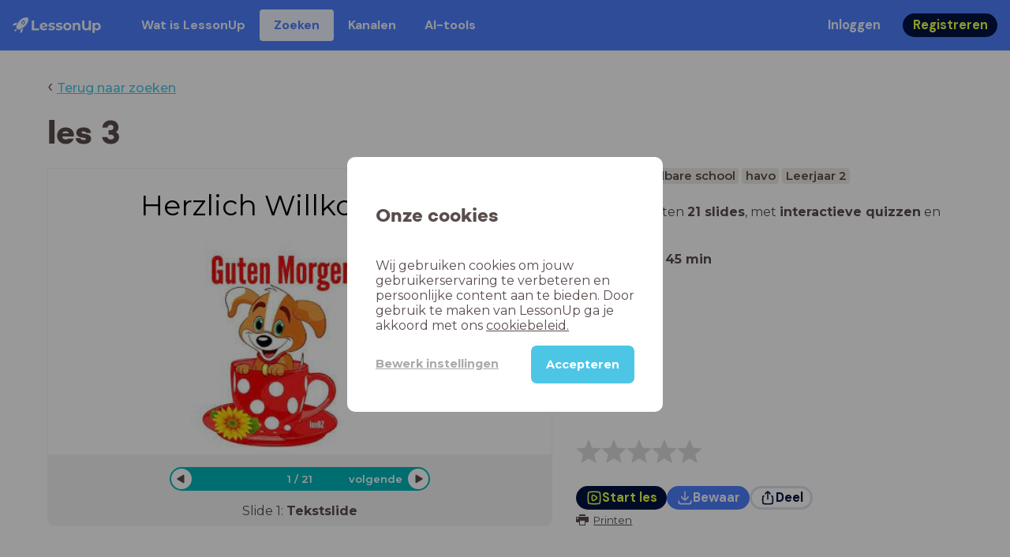

--- FILE ---
content_type: text/html; charset=utf-8
request_url: https://www.lessonup.com/nl/lesson/cpacbZCSXjGrZJzmu
body_size: 36300
content:

    <!DOCTYPE html>
    <html lang="en">
      <head>
        <meta charset="UTF-8" />
        <meta name="viewport" content="width=device-width, initial-scale=1.0" />
        <meta http-equiv="X-UA-Compatible" content="ie=edge" />
        <meta name="theme-color" content="#4dc6e6" />
        <title data-rh="true">les 3 - LessonUp</title> <meta data-rh="true" name="twitter:site" content="@lessonup"/><meta data-rh="true" name="robots" content="index, noimageindex"/><meta data-rh="true" name="description" content/><meta data-rh="true" property="twitter:card" content="summary"/><meta data-rh="true" property="og:title" content="les 3"/><meta data-rh="true" property="og:description" content="Les Duits van 45 minuten voor Middelbare school"/><meta data-rh="true" property="og:image" content="https://lh3.googleusercontent.com/oxJ6r1SY4OCiYC2L58cKEqKcxfg12gKCeT29TDabhMCN_Xj0SxSCy7pmDGAipXw_j3kCZgRQsJHFsGt_OFv7XK9TBgk7gdzvK0N3HuU=w580-h326-c"/> <link data-rh="true" rel="canonical" href="https://www.lessonup.com/nl/lesson/cpacbZCSXjGrZJzmu"/><link data-rh="true" rel="alternate" href="https://www.lessonup.com/nl/lesson/cpacbZCSXjGrZJzmu" hrefLang="nl"/><link data-rh="true" rel="alternate" href="https://www.lessonup.com/en/lesson/cpacbZCSXjGrZJzmu" hrefLang="en"/>
        <link rel="icon" type="image/png" href="/search/public/img/favicon.png" />
        <link rel="shortcut icon" href="/search/public/img/favicon.png" />
        
    <link href="https://fonts.googleapis.com/css?family=Montserrat:400,500,600,700|Open+Sans:400,600|Montserrat+Alternates:400,600,700|DM+Sans:400,500,700|Plus+Jakarta+Sans:800&display=fallback" rel="stylesheet" /><link href="/search/public/fonts/primaryFonts.css" rel="stylesheet" /> 
    <link rel="stylesheet" type="text/css" href="/search/public/dist/client.27ab742219bf7372f498.css" />
    <style data-emotion="css-global lrov9u">*{box-sizing:border-box;}a{color:inherit;}h1,h2,h3,h4,h5,h6{font-weight:inherit;}button{background:transparent;border:0;padding:0;}button:not(:disabled){cursor:pointer;}@supports selector(:focus-visible){a:focus-visible,button:focus-visible,input:focus-visible,textarea:focus-visible,select:focus-visible{outline:none;}}a:focus-visible,button:focus-visible,input:focus-visible,textarea:focus-visible,select:focus-visible{outline:2px solid var(--color-new-focus-stroke);}dl,figure{margin:0;}:root{--color-primary-text:#E5FF45;--color-primary-background:#001343;--color-primary-hover:#102969;--color-primary-container-text:#001343;--color-primary-container-background:#E5FF45;--color-primary-container-hover:#CEE63E;--color-secondary-text:#EFF4FF;--color-secondary-background:#4E7FFF;--color-secondary-hover:#7a9fff;--color-secondary-container-text:#4E7FFF;--color-secondary-container-background:#EFF4FF;--color-secondary-container-hover:#DFE8FF;--color-tertiary-text:#5957C9;--color-tertiary-background:#D2D1FF;--color-tertiary-container-text:#6F6EBA;--color-tertiary-container-background:#F4F3FF;--color-surface-text:#001343;--color-surface-background:#FFFFFF;--color-surface-hover:rgba(0, 19, 67, 0.04);--color-surface1-text:#001343;--color-surface-background-1:#F7F5F2;--color-surface2-text:#001343;--color-surface-background-2:#EFEAE5;--color-surface3-text:#001343;--color-surface-background-3:#E7E0D9;--color-surface4-text:#001343;--color-surface-background-4:#DFD5CC;--color-surface5-text:#001343;--color-surface-background-5:#D7CBBF;--color-overlay-text:#FFFFFF;--color-overlay-background:rgba(0, 19, 67, 0.5);--color-overlay-surface-text:#001343;--color-overlay-surface-background:rgba(255, 255, 255, 0.9);--color-outline-background:rgba(0, 19, 67, 0.13);--color-outline-hover:rgba(0, 19, 67, 0.42);--color-error-text:#FDEDED;--color-error-background:#EC484D;--color-error-container-text:#EC484D;--color-error-container-background:#FDEDED;--color-success-text:#E4F3E5;--color-success-background:#4CAF50;--color-success-container-text:#4CAF50;--color-success-container-background:#E4F3E5;--color-warning-text:#FFF5D7;--color-warning-background:#C37C12;--color-warning-container-text:#C37C12;--color-warning-container-background:#FFF5D7;--color-focus-text:#F4EEFF;--color-focus-background:#A64EFF;--color-disabled-text:rgba(0, 19, 67, 0.6);--color-disabled-background:rgba(0, 19, 67, 0.125);--color-disabled-surface-text:#AE977F;--color-disabled-surface-background:rgba(174, 151, 127, 0.1);--color-high-contrast-text:#fff;--color-high-contrast-background:#000;--color-high-contrast-disabled-text:rgba(0,0,0,.5);--color-high-contrast-disabled-background:rgba(0,0,0,.05);--color-ai-text:#FFFFFF;--color-ai-gradient:linear-gradient(135deg, #4E7FFF, #A64EFF);--color-gradient-1:linear-gradient(135deg, #CAD9FF, #B9B8FF);--color-gradient-2:linear-gradient(180deg, rgba(223, 232, 255, 100), rgba(223, 232, 255, 0));--color-loader-skeleton-gradient-start:linear-gradient(90deg, rgba(255, 255, 255, 0), rgba(255, 255, 255, 75), rgba(255, 255, 255, 0));--color-new-surface-stroke:#DFE1E7;--color-new-surface-on:#001343;--color-new-surface-fill:#FFFFFF;--color-new-surface-strokesubjacent:#DFE1E7;--color-new-surface-onSubjacent:#001343;--color-new-surface-fillSubjacent:#EBEDEF;--color-new-surface-fillFeedback:#F5F6F7;--color-new-black-stroke:#474B52;--color-new-black-on:#E4E5E7;--color-new-black-fill:#000000;--color-new-black-strokesubjacent:#53575F;--color-new-black-onSubjacent:#ADB1B8;--color-new-black-fillSubjacent:#303236;--color-new-black-fillFeedback:#242529;--color-new-white-stroke:#D6D8DB;--color-new-white-on:#18191B;--color-new-white-fill:#FFFFFF;--color-new-white-strokesubjacent:#D1D7E0;--color-new-white-onSubjacent:#474B52;--color-new-white-fillSubjacent:#E4E5E7;--color-new-white-fillFeedback:#F0F2F5;--color-new-primary-stroke:#001343;--color-new-primary-on:#E5FF45;--color-new-primary-fill:#001343;--color-new-primary-stroke-subjacent:#001343;--color-new-primary-on-subjacent:#E5FF45;--color-new-primary-fill-subjacent:#00288F;--color-new-primary-fillFeedback:#102969;--color-new-secondary-stroke:#4E7FFF;--color-new-secondary-on:#EFF4FF;--color-new-secondary-fill:#4E7FFF;--color-new-secondary-stroke-subjacent:#4E7FFF;--color-new-secondary-on-subjacent:#EFF4FF;--color-new-secondary-fill-subjacent:#336BFF;--color-new-secondary-fillFeedback:#7A9FFF;--color-new-tertiary-stroke:#D2D1FF;--color-new-tertiary-on:#5957C9;--color-new-tertiary-fill:#D2D1FF;--color-new-tetirary-stroke-subjacent:#D2D1FF;--color-new-tetirary-on-subjacent:#5957C9;--color-new-tertiary-fill-subjacent:#E6E5FF;--color-new-tertiary-fillFeedback:#E1E0FF;--color-new-ai-stroke:#4E7FFF;--color-new-ai-on:#FFFFFF;--color-new-ai-fill:#4E7FFF;--color-new-ai-fillGradient:linear-gradient(135deg, #4E7FFF, #A64EFF);--color-new-ai-stroke-subjacent:#4E7FFF;--color-new-ai-on-subjacent:#FFFFFF;--color-new-ai-fill-subjacent:#336BFF;--color-new-ai-fillFeedback:#7A9FFF;--color-new-negative-stroke:#EC484D;--color-new-negative-on:#EC484D;--color-new-negative-fill:#FFE8ED;--color-new-negative-stroke-subjacent:#EC484D;--color-new-negative-on-subjacent:#EC484D;--color-new-negative-fill-subjacent:#FFCCD7;--color-new-negative-fillFeedback:#FFB2C3;--color-new-positive-stroke:#42A546;--color-new-positive-on:#42A546;--color-new-positive-fill:#ECFFF0;--color-new-positive-stroke-subjacent:#42A546;--color-new-positive-on-subjacent:#42A546;--color-new-positive-fill-subjacent:#D1FFDB;--color-new-positive-fillFeedback:#B8FFC7;--color-new-warning-stroke:#C37C12;--color-new-warning-on:#C37C12;--color-new-warning-fill:#FFF5D7;--color-new-warning-stroke-subjacent:#C37C12;--color-new-warning-on-subjacent:#C37C12;--color-new-warning-fill-subjacent:#FFEEBD;--color-new-warning-fillFeedback:#FFE8A3;--color-new-active-stroke:#C7D8FF;--color-new-active-on:#4E7FFF;--color-new-active-fill:#EFF4FF;--color-new-active-stroke-subjacent:#EFF4FF;--color-new-active-on-subjacent:#4E7FFF;--color-new-active-fill-subjacent:#C7D8FF;--color-new-active-fillFeedback:#DFE8FF;--color-new-disabled-stroke:#DFE1E7;--color-new-disabled-on:#66718E;--color-new-disabled-fill:#DFE1E7;--color-new-disabled-stroke-subjacent:#DFE1E7;--color-new-disabled-on-subjacent:#66718E;--color-new-disabled-fill-subjacent:#DFE1E7;--color-new-disabled-fillFeedback:#DFE1E7;--color-new-focus-stroke:#A64EFF;--color-new-luminocityDark-stroke:#1A1A1A4D;--color-new-luminocityDark-on:#1A1A1AD9;--color-new-luminocityDark-fill:#1A1A1A4D;--color-new-luminocityLight-stroke:#E5E5E54D;--color-new-luminocityLight-on:#E5E5E5D9;--color-new-luminocityLight-fill:#E5E5E54D;--color-new-skeleton-fill:#777D88;}</style><style data-emotion="css sstbqj zfb3pf 119m6lo 1b4p18b 1uj1bkn 1yncu0c pwu84r 17j8dvx 1k9anzb 1k8qijt 1bc4zvp l9rgi3 hpj7dl xjx6ca 3vurgw 1fk9npj 10faasc 145iwns 1ohkngb 1dhfdau">.css-sstbqj{position:absolute;right:30px;top:30px;}.css-zfb3pf{position:relative;}@media print{.css-zfb3pf{display:none;}}.css-119m6lo{height:64px;padding-left:16px;padding-right:16px;display:-webkit-box;display:-webkit-flex;display:-ms-flexbox;display:flex;-webkit-align-items:center;-webkit-box-align:center;-ms-flex-align:center;align-items:center;background-color:var(--color-secondary-background);color:var(--color-secondary-text);}@media (max-width: 1023px){.css-119m6lo .tbv_default,.css-119m6lo .tbv_desktop-only{display:none;}}@media (min-width: 1024px){.css-119m6lo .tbv_mobile-only{display:none;}}.css-1b4p18b{height:40px;display:-webkit-box;display:-webkit-flex;display:-ms-flexbox;display:flex;-webkit-align-items:center;-webkit-box-align:center;-ms-flex-align:center;align-items:center;cursor:pointer;margin-right:32px;}.css-1uj1bkn{fill:currentColor;width:auto;height:20px;}.css-1yncu0c{display:-webkit-box;display:-webkit-flex;display:-ms-flexbox;display:flex;-webkit-flex:1;-ms-flex:1;flex:1;-webkit-align-items:center;-webkit-box-align:center;-ms-flex-align:center;align-items:center;}.css-pwu84r{font-size:1rem;line-height:1.5rem;font-weight:800;font-family:"DM Sans",ui-sans-serif,system-ui;font-style:normal;}.css-pwu84r:is(p),.css-pwu84r p{margin:0;}.css-17j8dvx{display:-webkit-box;display:-webkit-flex;display:-ms-flexbox;display:flex;margin:0;padding:0;}.css-1k9anzb{display:-webkit-inline-box;display:-webkit-inline-flex;display:-ms-inline-flexbox;display:inline-flex;list-style-type:none;margin:0;white-space:nowrap;border-radius:4px;}.css-1k9anzb>*{display:-webkit-box;display:-webkit-flex;display:-ms-flexbox;display:flex;line-height:36px;padding:0 16px;border:2px solid transparent;border-radius:4px;}.css-1k9anzb *:focus-visible{outline:none;border:2px solid var(--color-new-focus-stroke);}.css-1k9anzb a{-webkit-text-decoration:none;text-decoration:none;}.css-1k9anzb:hover{-webkit-text-decoration:underline;text-decoration:underline;}.css-1k8qijt{display:-webkit-inline-box;display:-webkit-inline-flex;display:-ms-inline-flexbox;display:inline-flex;list-style-type:none;margin:0;white-space:nowrap;border-radius:4px;background-color:var(--color-secondary-container-background);color:var(--color-secondary-container-text);}.css-1k8qijt>*{display:-webkit-box;display:-webkit-flex;display:-ms-flexbox;display:flex;line-height:36px;padding:0 16px;border:2px solid transparent;border-radius:4px;}.css-1k8qijt *:focus-visible{outline:none;border:2px solid var(--color-new-focus-stroke);}.css-1k8qijt a{-webkit-text-decoration:none;text-decoration:none;}.css-1k8qijt:hover{-webkit-text-decoration:underline;text-decoration:underline;}.css-1bc4zvp{margin-left:auto;display:-webkit-box;display:-webkit-flex;display:-ms-flexbox;display:flex;-webkit-align-items:center;-webkit-box-align:center;-ms-flex-align:center;align-items:center;}.css-1bc4zvp >*~*{margin-left:16px;}.css-l9rgi3{-webkit-flex-direction:row;-ms-flex-direction:row;flex-direction:row;display:-webkit-box;display:-webkit-flex;display:-ms-flexbox;display:flex;}.css-l9rgi3 >*~*{margin-left:16px!important;}.css-hpj7dl{width:auto;display:-webkit-inline-box;display:-webkit-inline-flex;display:-ms-inline-flexbox;display:inline-flex;-webkit-align-items:center;-webkit-box-align:center;-ms-flex-align:center;align-items:center;-webkit-box-pack:center;-ms-flex-pack:center;-webkit-justify-content:center;justify-content:center;gap:5px;padding:5px 12.5px;border-radius:40px;color:var(--color-new-secondary-on);background:var(--color-new-secondary-fill);background-origin:border-box;border:none;-webkit-text-decoration:none;text-decoration:none;}.css-hpj7dl>svg{-webkit-flex-shrink:0;-ms-flex-negative:0;flex-shrink:0;width:1.25rem;height:1.25rem;}.css-hpj7dl:hover{background:var(--color-new-secondary-fillFeedback);}.css-xjx6ca{font-size:1.015625rem;line-height:1.25rem;font-family:"DM Sans",ui-sans-serif,system-ui;font-weight:700;font-style:normal;margin:0;display:-webkit-box;display:-webkit-flex;display:-ms-flexbox;display:flex;-webkit-align-items:center;-webkit-box-align:center;-ms-flex-align:center;align-items:center;-webkit-box-pack:center;-ms-flex-pack:center;-webkit-justify-content:center;justify-content:center;overflow:hidden;position:relative;}.css-3vurgw{overflow:hidden;text-overflow:ellipsis;white-space:nowrap;opacity:1;}.css-1fk9npj{width:auto;display:-webkit-inline-box;display:-webkit-inline-flex;display:-ms-inline-flexbox;display:inline-flex;-webkit-align-items:center;-webkit-box-align:center;-ms-flex-align:center;align-items:center;-webkit-box-pack:center;-ms-flex-pack:center;-webkit-justify-content:center;justify-content:center;gap:5px;padding:5px 12.5px;border-radius:40px;color:var(--color-new-primary-on);background:var(--color-new-primary-fill);background-origin:border-box;border:none;-webkit-text-decoration:none;text-decoration:none;}.css-1fk9npj>svg{-webkit-flex-shrink:0;-ms-flex-negative:0;flex-shrink:0;width:1.25rem;height:1.25rem;}.css-1fk9npj:hover{background:var(--color-new-primary-fillFeedback);}.css-10faasc{margin-left:8px;display:none;}@media (max-width: 1023px){.css-10faasc{display:block;}}.css-145iwns{width:auto;display:-webkit-inline-box;display:-webkit-inline-flex;display:-ms-inline-flexbox;display:inline-flex;-webkit-align-items:center;-webkit-box-align:center;-ms-flex-align:center;align-items:center;-webkit-box-pack:center;-ms-flex-pack:center;-webkit-justify-content:center;justify-content:center;gap:5px;padding:5px;border-radius:40px;color:var(--color-new-secondary-on);background:var(--color-new-secondary-fill);background-origin:border-box;border:none;-webkit-text-decoration:none;text-decoration:none;}.css-145iwns>svg{-webkit-flex-shrink:0;-ms-flex-negative:0;flex-shrink:0;width:1.25rem;height:1.25rem;}.css-145iwns:hover{background:var(--color-new-secondary-fillFeedback);}.css-1ohkngb{width:auto;display:-webkit-inline-box;display:-webkit-inline-flex;display:-ms-inline-flexbox;display:inline-flex;-webkit-align-items:center;-webkit-box-align:center;-ms-flex-align:center;align-items:center;-webkit-box-pack:center;-ms-flex-pack:center;-webkit-justify-content:center;justify-content:center;gap:5px;padding:2.5px 10px;border-radius:40px;color:var(--color-new-surface-on);background:var(--color-new-surface-fill);background-origin:border-box;border:2.5px solid var(--color-new-surface-stroke);-webkit-text-decoration:none;text-decoration:none;}.css-1ohkngb>svg{-webkit-flex-shrink:0;-ms-flex-negative:0;flex-shrink:0;width:1.25rem;height:1.25rem;}.css-1ohkngb:hover{background:var(--color-new-surface-fillFeedback);}.css-1dhfdau{background-color:var(--color-secondary-background);color:var(--color-secondary-text);}</style>
   
    
    <!-- Google Tag Manager -->
    <script nonce="cdccaf80-5660-43a2-94e2-4d180255d546">
      (function (w, d, s, l, i) {
        w[l] = w[l] || [];
        w[l].push({ 'gtm.start': new Date().getTime(), event: 'gtm.js' });
        var f = d.getElementsByTagName(s)[0],
          j = d.createElement(s),
          dl = l != 'dataLayer' ? '&l=' + l : '';
        j.async = true;
        j.src = 'https://www.googletagmanager.com/gtm.js?id=' + i + dl;
        f.parentNode.insertBefore(j, f);
      })(window, document, 'script', 'dataLayer', 'GTM-N3SLDFQ');
    </script>
    <!-- End Google Tag Manager -->
  
    
    <!-- Global site tag (gtag.js) - Google Analytics -->
    <script nonce="cdccaf80-5660-43a2-94e2-4d180255d546" async src="https://www.googletagmanager.com/gtag/js?id=G-DBSWZ6Z27F"></script>
    <script nonce="cdccaf80-5660-43a2-94e2-4d180255d546">
      window.dataLayer = window.dataLayer || [];
      function gtag() {
        dataLayer.push(arguments);
      }
      gtag('js', new Date());
    </script>
  
  
      </head>
      <body>
        <!-- Google Tag Manager (noscript) -->
        <noscript
          ><iframe
            src="https://www.googletagmanager.com/ns.html?id=GTM-N3SLDFQ"
            height="0"
            width="0"
            style="display:none;visibility:hidden"
          ></iframe
        ></noscript>
        <!-- End Google Tag Manager (noscript) -->
        <div id="app" class="wrap-inner"><link rel="preload" as="image" href="/search/public/img/icons/black/clock.png"/><link rel="preload" as="image" href="https://lh3.googleusercontent.com/8rXvncEoMUGuOcxDciiOaHTWMb8_b8yH0XFvj--Jv9PCfImfAwow6Ok6ohGLcJ0G1_t6MR29eXs3DuyPU-GM-DVv2xniketj22-MN6k=s42"/><!--$--><div id="searchToastContainer" class="css-sstbqj"><section class="Toastify" aria-live="polite" aria-atomic="false" aria-relevant="additions text" aria-label="Notifications Alt+T"></section></div><div class="h-100"><div class="nav-bar css-zfb3pf"><nav class="css-119m6lo"><a href="/site/nl" class="css-1b4p18b"><svg xmlns="http://www.w3.org/2000/svg" width="181" height="32" fill="none" viewBox="0 0 181 32" class="css-1uj1bkn"><path fill="currentColor" d="M8.1 25.6c.2-.8 0-1.3-.2-1.5-.2-.3-.7-.4-1.5-.2-2.6.7-2.9 4-3 4.6.7 0 4-.3 4.7-2.9M8 13.4l1.4-2.5c-1.9-.2-5.4.2-9.4 4.3l1.5 1.5s3.1-1 5.2-.5zM18.6 24l-2.8 1.3c.5 2-.5 5.2-.5 5.2l1.5 1.5c4-4 4.5-7.5 4.3-9.4z"></path><path fill="currentColor" fill-rule="evenodd" d="M22.2 9.8a.8.8 0 0 1-1.1 0 .8.8 0 1 1 1 0Zm1.2-1.2a2.5 2.5 0 0 0-3.6 0 2.5 2.5 0 1 0 3.6 0" clip-rule="evenodd"></path><path fill="currentColor" fill-rule="evenodd" d="M24.4 13.2a4 4 0 0 1-5.6 0 4 4 0 1 1 5.6 0M31 1c-.7-.7-1.8-1-3.2-1a21.5 21.5 0 0 0-16.3 10.2A39 39 0 0 0 7 19.6a7.8 7.8 0 0 0 .6 1.5 9 9 0 0 0 1.4 2 8.3 8.3 0 0 0 3.5 2 29.7 29.7 0 0 0 5.5-2.4 39 39 0 0 0 7-4.8c6.6-6.5 8.4-14.5 6-16.9" clip-rule="evenodd"></path><path fill="currentColor" d="M174.4 18.6c0-2.6-1.7-4.2-3.9-4.2s-3.8 1.6-3.8 4.2 1.7 4.2 3.8 4.2c2.2 0 4-1.6 4-4.2Zm4.5 0c0 4.8-3.3 7.8-7.6 7.8-1.9 0-3.4-.6-4.6-1.8v7h-4.4V11h4.2v1.8c1.1-1.3 2.8-2 4.8-2 4.3 0 7.6 3 7.6 7.8M159 6.5v19.7h-4.5v-2.4c-1.3 1.8-3.4 2.7-6 2.7-4.5 0-7.4-3-7.4-8.5V6.5h4.6v11.4c0 3.2 1.7 4.7 4.1 4.7 2.7 0 4.6-1.6 4.6-5V6.5h4.5Zm-21.6 11v8.7H133v-8c0-2.5-1.1-3.6-3-3.6-2.2 0-3.7 1.3-3.7 4.1v7.5H122V11h4.2v1.8c1.2-1.3 3-2 5-2 3.6 0 6.3 2.1 6.3 6.7ZM115 18.6c0-2.6-1.7-4.2-4-4.2-2.1 0-3.8 1.6-3.8 4.2s1.7 4.2 3.9 4.2 3.8-1.6 3.8-4.2Zm-12.3 0c0-4.5 3.5-7.8 8.4-7.8 4.8 0 8.3 3.3 8.3 7.8 0 4.6-3.5 7.8-8.3 7.8-4.9 0-8.4-3.2-8.4-7.8m-15.1 6.2 1.5-3.2c1.4 1 3.4 1.5 5.3 1.5 2 0 2.8-.5 2.8-1.4 0-2.5-9.2 0-9.2-6 0-2.9 2.6-4.9 7-4.9 2.1 0 4.4.5 5.9 1.3l-1.5 3.2c-1.5-.9-3-1.2-4.4-1.2-2 0-2.8.7-2.8 1.4 0 2.6 9.2.1 9.2 6.1 0 2.8-2.7 4.8-7.2 4.8a13 13 0 0 1-6.6-1.6m-15.2 0 1.5-3.2a9 9 0 0 0 5.2 1.5c2 0 2.8-.5 2.8-1.4 0-2.5-9.1 0-9.1-6 0-2.9 2.6-4.9 7-4.9 2 0 4.4.5 5.8 1.3l-1.4 3.2c-1.5-.9-3-1.2-4.4-1.2-2 0-2.8.7-2.8 1.4 0 2.6 9.1.1 9.1 6.1 0 2.8-2.6 4.8-7.1 4.8a13 13 0 0 1-6.6-1.6m-13-6.6 7.4-1.5a3.6 3.6 0 0 0-3.6-2.6c-2.2 0-3.7 1.5-3.8 4Zm8.2 3.2L70 24q-2.1 2.4-6.3 2.4c-5.2 0-8.6-3.3-8.6-7.8s3.4-7.8 8.1-7.8c4.3 0 7.8 2.8 7.8 7.7l-11.2 2.1c.7 1.5 2 2.3 4 2.3 1.7 0 2.8-.5 3.8-1.5M39.1 6.5h4.6v16h9.9v3.7H39V6.5Z"></path></svg></a><div class="css-1yncu0c"><div class="tbv_default"><div class="css-pwu84r"><ul class="TopBarItemList css-17j8dvx"><li class="css-1k9anzb"><a href="/site/nl/docenten">Wat is LessonUp</a></li><li class="css-1k8qijt"><a href="/nl/lessons/">Zoeken</a></li><li class="css-1k9anzb"><a href="/nl/channels">Kanalen</a></li><li class="css-1k9anzb"><a href="/nl/app/ai-tools">aiToolsTab</a></li></ul></div></div><div class="TopBarRight css-1bc4zvp"><div class="tbv_default"><div class="css-l9rgi3"><button class="css-hpj7dl"><span class="css-xjx6ca"><div class="css-3vurgw">Inloggen</div></span></button><button class="css-1fk9npj"><span class="css-xjx6ca"><div class="css-3vurgw">Registreren</div></span></button></div></div></div></div><div class="css-10faasc"><button class="css-145iwns"><svg xmlns="http://www.w3.org/2000/svg" width="24" height="24" fill="none" viewBox="0 0 24 24"><path stroke="currentColor" stroke-linecap="round" stroke-linejoin="round" stroke-width="2" d="M2.742 4.5h18.516M2.742 12h18.516M2.742 19.5h18.516"></path></svg></button></div></nav></div><div class="app-layout"><div class="app-layout-content"><div><div class="lesson-page-section page-center lesson-page-view"><div class="lesson-page__back"><span class="lesson-page__back-arrow">‹</span><a class="link-prominent" href="/nl/lessons/">Terug naar zoeken</a></div><div class="lesson-overview"><h1 class="ui-heading ui-heading--h0 lesson-overview__title">les 3</h1><div class="lesson-preview" tabindex="0"><div class="lesson-preview__player-container"><div class="relative"><div class="lesson-preview__player"><div class="pin-view"><div id="slide" data-allow-image-zoom="1" class="pin-container view-mode slide-color-1 slide-layout-2  "><div class="slide-color-1 slide-layout-2  content-background"></div><div data-component-id="image" comp-remote-event="click" class="image opacity-100"></div><div data-component-id="image2" comp-remote-event="click" class="image2 opacity-100"></div><div id="text1" class="text text-comp text1 text-align-1 font-size-100 font-undefined"><div class="text-inner">Herzlich Willkommen!</div></div><div class="view-components"><div data-component-id="497921e2faf79b3fa86310c1" data-component="image" data-grippy="move" class="component component-container component-image  allowzoom-false opacity-100  " style="left:28.154%;top:24.779%;bottom:2.624%;right:35.484%;inset:24.779% 35.484% 2.624% 28.154%"><div class="comp-image" data-grippy="move" style="background-image:url(https://lh3.googleusercontent.com/yZQgXvGr_Y1XBrZQGmfz-rR0BDpljTtJZsBYDgPCR0RU15X_qtHDACxQGwbMLhmGIn-Z1zRpqgqxZrm-oHEM0xt8PN5ac488k9-Yh6s=s1280);border-radius:0"></div></div></div></div></div><div class="lesson-preview__player-nav"><div class="player-nav-button player-nav-button-left"><button class="button-unstyled lesson-preview__player-navbutton"><svg viewBox="0 0 9 12" class="arrow-left" width="10" height="12"><path d="M7.486.909L.429 5.143a1 1 0 000 1.714l7.057 4.234A1 1 0 009 10.234V1.766A1 1 0 007.486.91z" fill="currentColor" fill-rule="evenodd"></path></svg></button></div><div class="lesson-preview__player-nav-count"><span>1<!-- --> / <!-- -->21</span></div><div class="player-nav-button player-nav-button-right clickable"><span class="navigation-text-button">volgende</span><button class="button-unstyled lesson-preview__player-navbutton"><svg viewBox="0 0 9 12" class="arrow-right" width="10" height="12"><path d="M1.514.909l7.057 4.234a1 1 0 010 1.714l-7.057 4.234A1 1 0 010 10.234V1.766A1 1 0 011.514.91z" fill="currentColor" fill-rule="evenodd"></path></svg></button></div></div></div><div class="lesson-preview__slide-info"><span>Slide <!-- -->1<!-- -->: <strong>Tekstslide</strong></span></div></div></div><div class="lesson-preview__content"><div class="lesson-overview-meta"><div><div class="ui-tags lesson-overview-meta-section"><span title="Duits" class="ui-tag ui-tag--large bg-warm-gray">Duits</span><span title="Middelbare school" class="ui-tag ui-tag--large bg-warm-gray">Middelbare school</span><span title="havo" class="ui-tag ui-tag--large bg-warm-gray">havo</span><span title="Leerjaar 2" class="ui-tag ui-tag--large bg-warm-gray">Leerjaar 2</span></div><div class="lesson-overview-meta-section"><div class="lesson-overview-meta__description "><p>In deze les zitten <strong>21 slides</strong>, <!-- -->met<!-- --> <span><strong>interactieve quizzen</strong> en <strong>tekstslides</strong></span>.</p></div><span class="lesson-overview-meta__duration"><span class="lesson-overview-meta__icon"><img src="/search/public/img/icons/black/clock.png" alt="time-icon"/></span>Lesduur is: <strong>45<!-- --> <!-- -->min</strong></span></div></div><div class="lesson-overview-meta-action-section"><div class="feedback_bar lesson-overview-meta-section" style="font-size:2em"><svg xmlns="http://www.w3.org/2000/svg" version="1.1" viewBox="0 0 222 210" class="feedback_bar__star feedback_bar__star--sizing-to-font feedback_bar__star--animations" fill="#dcdbdc"><path d="M179.46 209.73l-68.28-41.51-68.107 41.79 18.381-77.77L.661 80.38 80.3 73.835 110.84-.009l30.838 73.717 79.665 6.222-60.58 52.11z" stroke="none" stroke-width="10" fill="#dcdbdc" class="svg_star_path"></path></svg><svg xmlns="http://www.w3.org/2000/svg" version="1.1" viewBox="0 0 222 210" class="feedback_bar__star feedback_bar__star--sizing-to-font feedback_bar__star--animations" fill="#dcdbdc"><path d="M179.46 209.73l-68.28-41.51-68.107 41.79 18.381-77.77L.661 80.38 80.3 73.835 110.84-.009l30.838 73.717 79.665 6.222-60.58 52.11z" stroke="none" stroke-width="10" fill="#dcdbdc" class="svg_star_path"></path></svg><svg xmlns="http://www.w3.org/2000/svg" version="1.1" viewBox="0 0 222 210" class="feedback_bar__star feedback_bar__star--sizing-to-font feedback_bar__star--animations" fill="#dcdbdc"><path d="M179.46 209.73l-68.28-41.51-68.107 41.79 18.381-77.77L.661 80.38 80.3 73.835 110.84-.009l30.838 73.717 79.665 6.222-60.58 52.11z" stroke="none" stroke-width="10" fill="#dcdbdc" class="svg_star_path"></path></svg><svg xmlns="http://www.w3.org/2000/svg" version="1.1" viewBox="0 0 222 210" class="feedback_bar__star feedback_bar__star--sizing-to-font feedback_bar__star--animations" fill="#dcdbdc"><path d="M179.46 209.73l-68.28-41.51-68.107 41.79 18.381-77.77L.661 80.38 80.3 73.835 110.84-.009l30.838 73.717 79.665 6.222-60.58 52.11z" stroke="none" stroke-width="10" fill="#dcdbdc" class="svg_star_path"></path></svg><svg xmlns="http://www.w3.org/2000/svg" version="1.1" viewBox="0 0 222 210" class="feedback_bar__star feedback_bar__star--sizing-to-font feedback_bar__star--animations" fill="#dcdbdc"><path d="M179.46 209.73l-68.28-41.51-68.107 41.79 18.381-77.77L.661 80.38 80.3 73.835 110.84-.009l30.838 73.717 79.665 6.222-60.58 52.11z" stroke="none" stroke-width="10" fill="#dcdbdc" class="svg_star_path"></path></svg></div><div class="lesson-overview-meta__buttons lesson-overview-meta-section"><div><button class="css-1fk9npj"><svg xmlns="http://www.w3.org/2000/svg" width="24" height="24" fill="none" viewBox="0 0 24 24"><path stroke="currentColor" stroke-linecap="round" stroke-linejoin="round" stroke-width="2" d="M3.273 19.33c.078.72.65 1.292 1.37 1.37 2.353.258 4.818.611 7.357.611s5.004-.353 7.358-.61a1.55 1.55 0 0 0 1.369-1.37c.251-2.345.584-4.801.584-7.331s-.333-4.986-.584-7.33a1.55 1.55 0 0 0-1.37-1.37c-2.353-.258-4.818-.611-7.357-.611s-5.004.353-7.358.61c-.72.08-1.291.65-1.369 1.37C3.022 7.014 2.69 9.47 2.69 12s.333 4.986.584 7.33"></path><path stroke="currentColor" stroke-linecap="round" stroke-linejoin="round" stroke-width="2" d="M8.78 12c0 .844.144 2.057.283 3.029.123.864.977 1.418 1.8 1.125 1.973-.702 3.814-1.782 5.08-3.402a1.22 1.22 0 0 0 0-1.504c-1.266-1.62-3.107-2.7-5.08-3.402-.823-.293-1.677.261-1.8 1.125-.14.972-.284 2.185-.284 3.029"></path></svg><span class="css-xjx6ca"><div class="css-3vurgw">Start les</div></span></button></div><button class="css-hpj7dl"><svg xmlns="http://www.w3.org/2000/svg" width="24" height="24" fill="none" viewBox="0 0 24 24" class="icon"><path stroke="currentColor" stroke-linecap="round" stroke-linejoin="round" stroke-width="2" d="M2.728 16.908v1.427a2.853 2.853 0 0 0 2.853 2.852H18.42a2.853 2.853 0 0 0 2.852-2.852v-1.427M7.044 10.485c.972 1.789 2.42 3.419 4.285 4.546.413.25.93.25 1.342 0 1.865-1.128 3.312-2.758 4.284-4.546M12 15.218V2.813"></path></svg><span class="css-xjx6ca"><div class="css-3vurgw"><span>Bewaar</span></div></span></button><button class="css-1ohkngb"><svg xmlns="http://www.w3.org/2000/svg" width="24" height="24" fill="none" viewBox="0 0 24 24"><path stroke="currentColor" stroke-linecap="round" stroke-linejoin="round" stroke-width="2" d="M5.961 9.158a1.56 1.56 0 0 0-1.374 1.372 39.2 39.2 0 0 0 0 9.114 1.56 1.56 0 0 0 1.374 1.372c3.087.343 8.99.343 12.078 0a1.56 1.56 0 0 0 1.374-1.372 39.2 39.2 0 0 0 0-9.114 1.56 1.56 0 0 0-1.374-1.372M12 13.898V2.727m3.533 3.031c-1.074-1.356-1.805-1.987-2.894-2.813a1.04 1.04 0 0 0-1.277 0c-1.09.826-1.82 1.457-2.894 2.813"></path></svg><span class="css-xjx6ca"><div class="css-3vurgw">Deel</div></span></button></div><div class="lesson-overview-meta__sub-buttons lesson-overview-meta-section"><button type="button" class="text-button-comp fg-text print-button"><svg viewBox="0 0 32 32" class="icon" fill="currentcolor"><path d="M8 2h16v4H8V2zM30 8H2c-1.1 0-2 .9-2 2v10c0 1.1.9 2 2 2h6v8h16v-8h6c1.1 0 2-.9 2-2V10c0-1.1-.9-2-2-2zM4 14a2 2 0 11-.001-3.999A2 2 0 014 14zm18 14H10V18h12v10z"></path></svg>Printen</button></div></div></div></div></div><div class="lesson-overview-introduction"><div class="lesson-overview-introduction-text"></div></div><div><h2 class="ui-heading ui-heading--h1">Onderdelen in deze les</h2><div class="lesson-overview-pins lesson-overview-pin-grid"><div class="pin-flow-40"><div class="pin-wrapper"><div class="pin-view lesson-overview-pin thumbPreview"><div id="slide" data-allow-image-zoom="1" class="pin-container view-mode slide-color-1 slide-layout-2  "><div class="slide-color-1 slide-layout-2  content-background"></div><div data-component-id="image" comp-remote-event="click" class="image opacity-100"></div><div data-component-id="image2" comp-remote-event="click" class="image2 opacity-100"></div><div id="text1" class="text text-comp text1 text-align-1 font-size-100 font-undefined"><div class="text-inner">Herzlich Willkommen!</div></div><div class="view-components"><div data-component-id="497921e2faf79b3fa86310c1" data-component="image" data-grippy="move" class="component component-container component-image  allowzoom-false opacity-100  is-thumb" style="left:28.154%;top:24.779%;bottom:2.624%;right:35.484%;inset:24.779% 35.484% 2.624% 28.154%"><div class="comp-image" data-grippy="move" style="background-image:url(https://lh3.googleusercontent.com/yZQgXvGr_Y1XBrZQGmfz-rR0BDpljTtJZsBYDgPCR0RU15X_qtHDACxQGwbMLhmGIn-Z1zRpqgqxZrm-oHEM0xt8PN5ac488k9-Yh6s=s1280);border-radius:0"></div></div></div></div></div><h4 class="ui-heading ui-heading--h3 lesson-overview-pin-title">Slide <!-- -->1<!-- --> -<!-- --> <!-- -->Tekstslide</h4></div><div class="pin-wrapper"><div class="pin-view lesson-overview-pin thumbPreview"><div id="slide" data-allow-image-zoom="1" class="pin-container view-mode slide-color-1 slide-layout-2  "><div class="slide-color-1 slide-layout-2  content-background"></div><div data-component-id="image" comp-remote-event="click" class="image opacity-100"></div><div data-component-id="image2" comp-remote-event="click" class="image2 opacity-100"></div><div id="text1" class="text text-comp text1 text-align-1 font-size-100 font-undefined"><div class="text-inner">Was machen wir heute?</div></div><div id="text2" class="text text-comp text2 text-align-2 font-size-60 font-undefined"><div class="text-inner"><ul><li>Zahlen bis 100&nbsp;</li><li>Aufgabe 14</li><li>An die Arbeit!</li></ul></div></div><div class="view-components"><div data-component-id="6ecac958e84e0062e7d2b291" data-component="image" data-grippy="move" class="component component-container component-image  allowzoom-false opacity-100  is-thumb" style="left:53.2%;top:40.863%;bottom:17.052%;right:10.858%;inset:40.863% 10.858% 17.052% 53.2%"><div class="comp-image" data-grippy="move" style="background-image:url(https://lh3.googleusercontent.com/dZvbj29Vc0lRrRQiblQOb_OD06YBRDN1CXn7jNHA5CEQnA7aiztPpGn_D62jwRZlkGx7_X5Ta0Tdl9F39OCSl0Vomdbz7iLzth_UfOA=s1280);border-radius:0"></div></div></div></div></div><h4 class="ui-heading ui-heading--h3 lesson-overview-pin-title">Slide <!-- -->2<!-- --> -<!-- --> <!-- -->Tekstslide</h4></div><div class="pin-wrapper"><div class="pin-view lesson-overview-pin thumbPreview"><div id="slide" data-allow-image-zoom="1" class="pin-container view-mode slide-color-1 slide-layout-2  "><div class="slide-color-1 slide-layout-2  content-background"></div><div data-component-id="image" comp-remote-event="click" class="image opacity-100 image-size-cover"></div><div data-component-id="image2" comp-remote-event="click" class="image2 opacity-100"></div><div id="text1" class="text text-comp text1 text-align-1 font-size-100 font-undefined"><div class="text-inner">Zahlen von 0 bis 20</div></div><div id="text2" class="text text-comp text2 text-align-2 font-size-50 font-pangolin"><div class="text-inner">&nbsp; &nbsp; &nbsp; 0 = null&nbsp; &nbsp; &nbsp; &nbsp; &nbsp; &nbsp; &nbsp; &nbsp; &nbsp; &nbsp; &nbsp; &nbsp; &nbsp; &nbsp; &nbsp; &nbsp;<span>9 = neun </span>&nbsp; &nbsp; &nbsp; &nbsp; &nbsp; &nbsp; &nbsp; &nbsp; &nbsp; &nbsp; &nbsp; &nbsp; &nbsp; 18 = achtzehn<div><div>&nbsp; &nbsp; &nbsp; 1 = eins&nbsp; &nbsp; &nbsp; &nbsp; &nbsp; &nbsp; &nbsp; &nbsp; &nbsp; &nbsp; &nbsp; &nbsp; &nbsp; &nbsp; &nbsp; &nbsp; 10 = zehn&nbsp; &nbsp; &nbsp; &nbsp; &nbsp; &nbsp; &nbsp; &nbsp; &nbsp; &nbsp; &nbsp; &nbsp; &nbsp;19 = neunzehn&nbsp;</div><div>&nbsp; &nbsp; &nbsp; 2 = zwei&nbsp; &nbsp; &nbsp; &nbsp; &nbsp; &nbsp; &nbsp; &nbsp; &nbsp; &nbsp; &nbsp; &nbsp; &nbsp; &nbsp; &nbsp; 11 = elf&nbsp; &nbsp; &nbsp; &nbsp; &nbsp; &nbsp; &nbsp; &nbsp; &nbsp; &nbsp; &nbsp; &nbsp; &nbsp; &nbsp; &nbsp; &nbsp;20 = zwanzig</div><div>&nbsp; &nbsp; &nbsp; 3 = drei&nbsp; &nbsp; &nbsp; &nbsp; &nbsp; &nbsp; &nbsp; &nbsp; &nbsp; &nbsp; &nbsp; &nbsp; &nbsp; &nbsp; &nbsp; &nbsp; 12 = zwölf&nbsp;</div><div>&nbsp; &nbsp; &nbsp; 4 = vier&nbsp; &nbsp; &nbsp; &nbsp; &nbsp; &nbsp; &nbsp; &nbsp; &nbsp; &nbsp; &nbsp; &nbsp; &nbsp; &nbsp; &nbsp; &nbsp; 13 = dreizehn</div><div>&nbsp; &nbsp; &nbsp; 5 = fünf&nbsp; &nbsp; &nbsp; &nbsp; &nbsp; &nbsp; &nbsp; &nbsp; &nbsp; &nbsp; &nbsp; &nbsp; &nbsp; &nbsp; &nbsp; 14 = vierzehn&nbsp;</div><div>&nbsp; &nbsp; &nbsp; 6 = sechs&nbsp; &nbsp; &nbsp; &nbsp; &nbsp; &nbsp; &nbsp; &nbsp; &nbsp; &nbsp; &nbsp; &nbsp; &nbsp; &nbsp; 15 = fünfzehn&nbsp;</div><div>&nbsp; &nbsp; &nbsp; 7 = sieben&nbsp; &nbsp; &nbsp; &nbsp; &nbsp; &nbsp; &nbsp; &nbsp; &nbsp; &nbsp; &nbsp; &nbsp; &nbsp; &nbsp;16 = sechzehn&nbsp;</div><div>&nbsp; &nbsp; &nbsp; 8 = acht&nbsp; &nbsp; &nbsp; &nbsp; &nbsp; &nbsp; &nbsp; &nbsp; &nbsp; &nbsp; &nbsp; &nbsp; &nbsp; &nbsp; &nbsp; &nbsp;17 = siebzehn</div><div>&nbsp; &nbsp; &nbsp; &nbsp; &nbsp; &nbsp; &nbsp; &nbsp; &nbsp; &nbsp; &nbsp; &nbsp; &nbsp; &nbsp; &nbsp; &nbsp; &nbsp; &nbsp; &nbsp; &nbsp; &nbsp; &nbsp; &nbsp; &nbsp; &nbsp; &nbsp; &nbsp;&nbsp;</div><div>&nbsp; &nbsp; &nbsp; &nbsp; &nbsp; &nbsp; &nbsp; &nbsp; &nbsp; &nbsp; &nbsp; &nbsp; &nbsp; &nbsp; &nbsp; &nbsp; &nbsp; &nbsp; &nbsp; &nbsp; &nbsp; &nbsp; &nbsp; &nbsp; &nbsp; &nbsp; &nbsp; &nbsp; &nbsp;</div></div></div></div><div class="view-components"><div data-component-id="dabd7ed1bbdd2e16652d14b2" data-component="image" data-grippy="move" class="component component-container component-image  allowzoom-false opacity-100  is-thumb" style="left:63.154%;top:56.214%;bottom:13.786%;right:10.227%;inset:56.214% 10.227% 13.786% 63.154%"><div class="comp-image" data-grippy="move" style="background-image:url(https://lh3.googleusercontent.com/Cqj4CcQEX46LwCYoebI0-rmpTsXG1Q_Es29hyQIAlarMVIv3VYs8GGriuKWim95A9bvWEt_rcGLqoldgJMjWBIIx6kncHym9tYD-axA=s1280);background-size:cover;border-radius:0"></div></div></div></div></div><h4 class="ui-heading ui-heading--h3 lesson-overview-pin-title">Slide <!-- -->3<!-- --> -<!-- --> <!-- -->Tekstslide</h4></div><div class="pin-wrapper"><div class="pin-view lesson-overview-pin thumbPreview"><div id="openQuestion" data-allow-image-zoom="0" class="pin-container view-mode openQuestion-color-9 openQuestion-layout-1 has-image "><div class="openQuestion-color-9 openQuestion-layout-1 has-image content-background"></div><div data-component-id="image" comp-remote-event="click" class="image opacity-20" style="background-image:url(https://lh3.googleusercontent.com/36JOFG1cB6Fkr3deqtPy1ijDtAiPPs8i0VdWf7-i3gu4LoNJdAWcU6fRqmGYVm-3GJwCufs46N4KAPOYL6iZUra6kgA=s250)"></div><div id="title" class="question text-align-undefined font-size-80"> <span></span><br/></div><div class="component-area"><div class="scale-up"><div class="view-components"><div data-component-id="QmsYetiETxkjWuDS4" data-component="text" data-grippy="move" class="component component-container component-text    " style="left:7.563694267515924%;top:-4.23985835694051%;bottom:74.20679886685552%;right:-2.0594474522292994%;inset:-4.23985835694051% -2.0594474522292994% 74.20679886685552% 7.563694267515924%;color:#000000"><div class="text-comp-inner text-columns-1" style="background-color:#ffffff"><div class="text-value font-montserrat font-size-100 text-padding-2 text-align-left vertical-align-center" data-grippy="move"><span style="color:rgb(236, 72, 77)"><b>hoe schrijf je 1 in het Duits?&nbsp; </b></span><br /></div></div></div></div></div></div><div class="placeholder-answers"></div></div></div><h4 class="ui-heading ui-heading--h3 lesson-overview-pin-title">Slide <!-- -->4<!-- --> -<!-- --> <!-- -->Open vraag</h4></div><div class="pin-wrapper"><div class="pin-view lesson-overview-pin thumbPreview"><div id="openQuestion" data-allow-image-zoom="0" class="pin-container view-mode openQuestion-color-9 openQuestion-layout-1 has-image "><div class="openQuestion-color-9 openQuestion-layout-1 has-image content-background"></div><div data-component-id="image" comp-remote-event="click" class="image opacity-20" style="background-image:url(https://lh3.googleusercontent.com/36JOFG1cB6Fkr3deqtPy1ijDtAiPPs8i0VdWf7-i3gu4LoNJdAWcU6fRqmGYVm-3GJwCufs46N4KAPOYL6iZUra6kgA=s250)"></div><div id="title" class="question text-align-undefined font-size-80"> <span></span><br/></div><div class="component-area"><div class="scale-up"><div class="view-components"><div data-component-id="7kjFKSEG8BMfzeuhy" data-component="text" data-grippy="move" class="component component-container component-text    " style="left:7.563694267515924%;top:-4.23985835694051%;bottom:74.20679886685552%;right:-2.0594474522292994%;inset:-4.23985835694051% -2.0594474522292994% 74.20679886685552% 7.563694267515924%;color:#000000"><div class="text-comp-inner text-columns-1" style="background-color:#ffffff"><div class="text-value font-montserrat font-size-100 text-padding-2 text-align-left vertical-align-center" data-grippy="move"><span style="color:rgb(236, 72, 77)"><b>hoe schrijf je 16 in het Duits?&nbsp; </b></span><br /></div></div></div></div></div></div><div class="placeholder-answers"></div></div></div><h4 class="ui-heading ui-heading--h3 lesson-overview-pin-title">Slide <!-- -->5<!-- --> -<!-- --> <!-- -->Open vraag</h4></div><div class="pin-wrapper"><div class="pin-view lesson-overview-pin thumbPreview"><div id="openQuestion" data-allow-image-zoom="0" class="pin-container view-mode openQuestion-color-9 openQuestion-layout-1 has-image "><div class="openQuestion-color-9 openQuestion-layout-1 has-image content-background"></div><div data-component-id="image" comp-remote-event="click" class="image opacity-20" style="background-image:url(https://lh3.googleusercontent.com/36JOFG1cB6Fkr3deqtPy1ijDtAiPPs8i0VdWf7-i3gu4LoNJdAWcU6fRqmGYVm-3GJwCufs46N4KAPOYL6iZUra6kgA=s250)"></div><div id="title" class="question text-align-undefined font-size-80"> <span></span><br/></div><div class="component-area"><div class="scale-up"><div class="view-components"><div data-component-id="ntbfEKHMhpxaRNkmo" data-component="text" data-grippy="move" class="component component-container component-text    " style="left:7.563694267515924%;top:-4.23985835694051%;bottom:74.20679886685552%;right:-2.0594474522292994%;inset:-4.23985835694051% -2.0594474522292994% 74.20679886685552% 7.563694267515924%;color:#000000"><div class="text-comp-inner text-columns-1" style="background-color:#ffffff"><div class="text-value font-montserrat font-size-100 text-padding-2 text-align-left vertical-align-center" data-grippy="move"><span style="color:rgb(236, 72, 77)"><b>hoe schrijf je 11 in het Duits?&nbsp; </b></span><br /></div></div></div><div data-component-id="qXBYr3FRzCoQjMw7h" data-component="image" data-grippy="move" class="component component-container component-image  allowzoom-false opacity-100  is-thumb" style="left:88.13454689984101%;top:80.44737288135592%;bottom:0%;right:0%;inset:80.44737288135592% 0% 0% 88.13454689984101%"><div class="comp-image" data-grippy="move" style="background-image:url(https://lh3.googleusercontent.com/6xsHflsw4kQOIAaF6nBYV12DdoGogG42ZkNYpQ9qrb4VoqCC2jHQ_LkoMuBzy_R4lOXDSkIbgnyksl78yDXdqRqDS3LnAA=s1280);border-radius:0"></div></div></div></div></div><div class="placeholder-answers"></div></div></div><h4 class="ui-heading ui-heading--h3 lesson-overview-pin-title">Slide <!-- -->6<!-- --> -<!-- --> <!-- -->Open vraag</h4></div><div class="pin-wrapper"><div class="pin-view lesson-overview-pin thumbPreview"><div id="openQuestion" data-allow-image-zoom="0" class="pin-container view-mode openQuestion-color-9 openQuestion-layout-1 has-image "><div class="openQuestion-color-9 openQuestion-layout-1 has-image content-background"></div><div data-component-id="image" comp-remote-event="click" class="image opacity-20 image-size-cover" style="background-image:url(https://lh3.googleusercontent.com/36JOFG1cB6Fkr3deqtPy1ijDtAiPPs8i0VdWf7-i3gu4LoNJdAWcU6fRqmGYVm-3GJwCufs46N4KAPOYL6iZUra6kgA=s250)"></div><div id="title" class="question text-align-undefined font-size-80"> <span></span><br/></div><div class="component-area"><div class="scale-up"><div class="view-components"><div data-component-id="NQecFY3fktzZLHdj2" data-component="text" data-grippy="move" class="component component-container component-text    " style="left:7.563694267515924%;top:-4.23985835694051%;bottom:74.20679886685552%;right:-2.0594474522292994%;inset:-4.23985835694051% -2.0594474522292994% 74.20679886685552% 7.563694267515924%;color:#000000"><div class="text-comp-inner text-columns-1" style="background-color:#ffffff"><div class="text-value font-montserrat font-size-100 text-padding-2 text-align-left vertical-align-center" data-grippy="move"><span style="color:rgb(236, 72, 77)"><b>hoe schrijf je 17 in het Duits?&nbsp; </b></span><br /></div></div></div><div data-component-id="G94a3dxDemRCjAsc2" data-component="image" data-grippy="move" class="component component-container component-image  allowzoom-false opacity-100  is-thumb" style="left:88.13454689984101%;top:80.44737288135592%;bottom:0%;right:0%;inset:80.44737288135592% 0% 0% 88.13454689984101%"><div class="comp-image" data-grippy="move" style="background-image:url(https://lh3.googleusercontent.com/6xsHflsw4kQOIAaF6nBYV12DdoGogG42ZkNYpQ9qrb4VoqCC2jHQ_LkoMuBzy_R4lOXDSkIbgnyksl78yDXdqRqDS3LnAA=s1280);border-radius:0"></div></div></div></div></div><div class="placeholder-answers"></div></div></div><h4 class="ui-heading ui-heading--h3 lesson-overview-pin-title">Slide <!-- -->7<!-- --> -<!-- --> <!-- -->Open vraag</h4></div><div class="pin-wrapper"><div class="pin-view lesson-overview-pin thumbPreview"><div id="question" data-allow-image-zoom="0" style="background-color:#ababab;color:#000000" class="pin-container view-mode  question-layout-1 has-image "><div class=" question-layout-1 has-image content-background"></div><div data-component-id="image" comp-remote-event="click" class="image opacity-20" style="background-image:url(https://lh3.googleusercontent.com/q-pOlx69u5F5PbvID61rprPWU-HDKW9vy0NrEo6Oj5zvzSbfpn2bEfOfhQPRO9nvbtATrNbqV7nNDRBzno5iN3sLA-Tz=s250)"></div><div id="title" class="question text-align-undefined font-size-80"> <span>Welche Zahl hörst du?</span><br/></div><div class="component-area"><div class="scale-up"><div class="view-components"><div><div data-component-id="Ybz7DKfkZJC59vaed" data-component="audio" data-grippy="move" class="component component-container component-audio  view-component-audio pos-left pos-top  is-thumb" style="left:3.9083147853736087%;top:9.317324858757063%;bottom:66.18277759663953%;right:82.31049284578697%;inset:9.317324858757063% 82.31049284578697% 66.18277759663953% 3.9083147853736087%;font-size:122.88135593220332%;color:#ec484d"><div class="border" data-grippy="move"></div><div class="core  bg-pink" style="background-color:pink" data-grippy="move"><div class="core-icon icon  icon-speaker" data-grippy="move"></div></div><audio><source src="https://lessonup-assets.appspot.com/download/[base64]" type="audio/wav"/></audio></div></div></div></div></div><div id="answers" class="show-in-fullscreen"><div class="answer answer1 default" data-role="select-answer" data-nr="1"><div class="inner"><div translate="no" class="nr ">A</div><div class="answer-text font-size-60">14</div></div></div><div class="answer answer2 default" data-role="select-answer" data-nr="2"><div class="inner"><div translate="no" class="nr ">B</div><div class="answer-text font-size-60">16</div></div></div><div class="answer answer3 default" data-role="select-answer" data-nr="3"><div class="inner"><div translate="no" class="nr ">C</div><div class="answer-text font-size-60">13</div></div></div><div class="answer answer4 default" data-role="select-answer" data-nr="4"><div class="inner"><div translate="no" class="nr ">D</div><div class="answer-text font-size-60">12</div></div></div></div></div></div><h4 class="ui-heading ui-heading--h3 lesson-overview-pin-title">Slide <!-- -->8<!-- --> -<!-- --> <!-- -->Quizvraag</h4></div><div class="pin-wrapper"><div class="pin-view lesson-overview-pin thumbPreview"><div id="question" data-allow-image-zoom="0" style="background-color:#ababab;color:#000000" class="pin-container view-mode  question-layout-1 has-image "><div class=" question-layout-1 has-image content-background"></div><div data-component-id="image" comp-remote-event="click" class="image opacity-20" style="background-image:url(https://lh3.googleusercontent.com/q-pOlx69u5F5PbvID61rprPWU-HDKW9vy0NrEo6Oj5zvzSbfpn2bEfOfhQPRO9nvbtATrNbqV7nNDRBzno5iN3sLA-Tz=s250)"></div><div id="title" class="question text-align-undefined font-size-80"> <span>Welche Zahl hörst du?</span><br/></div><div class="component-area"><div class="scale-up"><div class="view-components"><div><div data-component-id="Ah8WHNStwLainJcQZ" data-component="audio" data-grippy="move" class="component component-container component-audio  view-component-audio pos-left pos-top  is-thumb" style="left:3.9083147853736087%;top:9.317324858757063%;bottom:66.18277759663953%;right:82.31049284578697%;inset:9.317324858757063% 82.31049284578697% 66.18277759663953% 3.9083147853736087%;font-size:122.88135593220332%;color:#ec484d"><div class="border" data-grippy="move"></div><div class="core  bg-pink" style="background-color:pink" data-grippy="move"><div class="core-icon icon  icon-speaker" data-grippy="move"></div></div><audio><source src="https://lessonup-assets.appspot.com/download/[base64]" type="audio/wav"/></audio></div></div></div></div></div><div id="answers" class="show-in-fullscreen"><div class="answer answer1 default" data-role="select-answer" data-nr="1"><div class="inner"><div translate="no" class="nr ">A</div><div class="answer-text font-size-60">8</div></div></div><div class="answer answer2 default" data-role="select-answer" data-nr="2"><div class="inner"><div translate="no" class="nr ">B</div><div class="answer-text font-size-60">9</div></div></div><div class="answer answer3 default" data-role="select-answer" data-nr="3"><div class="inner"><div translate="no" class="nr ">C</div><div class="answer-text font-size-60">19</div></div></div><div class="answer answer4 default" data-role="select-answer" data-nr="4"><div class="inner"><div translate="no" class="nr ">D</div><div class="answer-text font-size-60">2</div></div></div></div></div></div><h4 class="ui-heading ui-heading--h3 lesson-overview-pin-title">Slide <!-- -->9<!-- --> -<!-- --> <!-- -->Quizvraag</h4></div><div class="pin-wrapper"><div class="pin-view lesson-overview-pin thumbPreview"><div id="question" data-allow-image-zoom="0" style="background-color:#ababab;color:#000000" class="pin-container view-mode  question-layout-1 has-image "><div class=" question-layout-1 has-image content-background"></div><div data-component-id="image" comp-remote-event="click" class="image opacity-20" style="background-image:url(https://lh3.googleusercontent.com/q-pOlx69u5F5PbvID61rprPWU-HDKW9vy0NrEo6Oj5zvzSbfpn2bEfOfhQPRO9nvbtATrNbqV7nNDRBzno5iN3sLA-Tz=s250)"></div><div id="title" class="question text-align-undefined font-size-80"> <span>Welche Zahl hörst du?</span><br/></div><div class="component-area"><div class="scale-up"><div class="view-components"><div><div data-component-id="xn7uApyriQ3cT2JbR" data-component="audio" data-grippy="move" class="component component-container component-audio  view-component-audio pos-left pos-top  is-thumb" style="left:4.226279809220986%;top:9.872881355932204%;bottom:65.7781484974506%;right:82.07742448330684%;inset:9.872881355932204% 82.07742448330684% 65.7781484974506% 4.226279809220986%;font-size:122.88135593220332%;color:#ec484d"><div class="border" data-grippy="move"></div><div class="core  bg-pink" style="background-color:pink" data-grippy="move"><div class="core-icon icon  icon-speaker" data-grippy="move"></div></div><audio><source src="https://lessonup-assets.appspot.com/download/[base64]" type="audio/wav"/></audio></div></div></div></div></div><div id="answers" class="show-in-fullscreen"><div class="answer answer1 default" data-role="select-answer" data-nr="1"><div class="inner"><div translate="no" class="nr ">A</div><div class="answer-text font-size-60">21</div></div></div><div class="answer answer2 default" data-role="select-answer" data-nr="2"><div class="inner"><div translate="no" class="nr ">B</div><div class="answer-text font-size-60">16</div></div></div><div class="answer answer3 default" data-role="select-answer" data-nr="3"><div class="inner"><div translate="no" class="nr ">C</div><div class="answer-text font-size-60">20</div></div></div><div class="answer answer4 default" data-role="select-answer" data-nr="4"><div class="inner"><div translate="no" class="nr ">D</div><div class="answer-text font-size-60">21</div></div></div></div></div></div><h4 class="ui-heading ui-heading--h3 lesson-overview-pin-title">Slide <!-- -->10<!-- --> -<!-- --> <!-- -->Quizvraag</h4></div><div class="pin-wrapper"><div class="pin-view lesson-overview-pin thumbPreview"><div id="question" data-allow-image-zoom="0" style="background-color:#ababab;color:#000000" class="pin-container view-mode  question-layout-1 has-image "><div class=" question-layout-1 has-image content-background"></div><div data-component-id="image" comp-remote-event="click" class="image opacity-20" style="background-image:url(https://lh3.googleusercontent.com/q-pOlx69u5F5PbvID61rprPWU-HDKW9vy0NrEo6Oj5zvzSbfpn2bEfOfhQPRO9nvbtATrNbqV7nNDRBzno5iN3sLA-Tz=s250)"></div><div id="title" class="question text-align-undefined font-size-80"> <span>Welche Zahl hörst du?</span><br/></div><div class="component-area"><div class="scale-up"><div class="view-components"><div><div data-component-id="BFQ27v69mqyDfgNpH" data-component="audio" data-grippy="move" class="component component-container component-audio  view-component-audio pos-left pos-top  is-thumb" style="left:4.098%;top:9.284%;bottom:66.572%;right:82.321%;inset:9.284% 82.321% 66.572% 4.098%;font-size:122.881%;color:#ec484d"><div class="border" data-grippy="move"></div><div class="core  bg-pink" style="background-color:pink" data-grippy="move"><div class="core-icon icon  icon-speaker" data-grippy="move"></div></div><audio><source src="https://lessonup-assets.appspot.com/download/[base64]" type="audio/wav"/></audio></div></div></div></div></div><div id="answers" class="show-in-fullscreen"><div class="answer answer1 default" data-role="select-answer" data-nr="1"><div class="inner"><div translate="no" class="nr ">A</div><div class="answer-text font-size-60">20</div></div></div><div class="answer answer2 default" data-role="select-answer" data-nr="2"><div class="inner"><div translate="no" class="nr ">B</div><div class="answer-text font-size-60">16</div></div></div><div class="answer answer3 default" data-role="select-answer" data-nr="3"><div class="inner"><div translate="no" class="nr ">C</div><div class="answer-text font-size-60">21</div></div></div><div class="answer answer4 default" data-role="select-answer" data-nr="4"><div class="inner"><div translate="no" class="nr ">D</div><div class="answer-text font-size-60">28</div></div></div></div></div></div><h4 class="ui-heading ui-heading--h3 lesson-overview-pin-title">Slide <!-- -->11<!-- --> -<!-- --> <!-- -->Quizvraag</h4></div><div class="pin-wrapper"><div class="pin-view lesson-overview-pin thumbPreview"><div id="slide" data-allow-image-zoom="1" class="pin-container view-mode slide-color-1 slide-layout-8  "><div class="slide-color-1 slide-layout-8  content-background"></div><div data-component-id="image" comp-remote-event="click" class="image opacity-100"></div><div data-component-id="image2" comp-remote-event="click" class="image2 opacity-100"></div><div id="text1" class="text text-comp text2 text-align-2 font-size-50 font-sanfrancisco"><div class="text-inner"><div><br /></div><div>21= ei<span style="font-weight:bold"><span style="color:rgb(244, 130, 33)">n</span></span>undzwanzig<br /></div><div>30= drei<span style="font-weight:bold"><span style="color:rgb(244, 130, 33)">ß</span></span>ig&nbsp;</div><div>40= vierzig&nbsp;</div><div>50= fünfzig&nbsp;</div><div>60= sec<span style="color:rgb(244, 130, 33)"><b>hz</b></span>ig&nbsp;<br /></div><div>70= sie<span style="font-weight:bold"><span style="color:rgb(244, 130, 33)">bz</span></span>ig&nbsp;</div><div>80= achtzig&nbsp;</div><div>90= neunzig&nbsp;</div><div>100= hundert&nbsp;</div></div></div><div id="text2" class="text text-comp text2 text-align-2 font-size-50 font-undefined"><div class="text-inner"><div><br /></div><div><br /></div><div>31 = <span style="color:rgb(236, 72, 77)">ein</span><span style="color:rgb(101, 212, 97)">und</span><span style="color:rgb(0, 182, 188)">dreißig</span></div><div>32 = <span style="color:rgb(236, 72, 77)">zwei</span><span style="color:rgb(101, 212, 97)">und</span><span style="color:rgb(0, 182, 188)">dreißig</span></div><div>33= <span style="color:rgb(236, 72, 77)">drei</span><span style="color:rgb(101, 212, 97)">und</span><span style="color:rgb(0, 182, 188)">dreißig</span></div><div>34= <span style="color:rgb(236, 72, 77)">vier</span><span style="color:rgb(101, 212, 97)">und</span><span style="color:rgb(0, 182, 188)">dreißig</span></div><div>35 =<span style="color:rgb(236, 72, 77)"> fünf</span><span style="color:rgb(101, 212, 97)">und</span><span style="color:rgb(0, 182, 188)">dreißig</span></div><div><span style="color:rgb(0, 182, 188)"><br /></span></div><div>75= <span style="color:rgb(236, 72, 77)">fünf</span><span style="color:rgb(101, 212, 97)">und</span><span style="color:rgb(0, 182, 188)">siebzig</span></div><div>89= <span style="color:rgb(236, 72, 77)">neun</span><span style="color:rgb(101, 212, 97)">und</span><span style="color:rgb(0, 182, 188)">achtzig</span><br /></div><div><span style="color:rgb(0, 182, 188)"><br /></span></div><div><span style="color:rgb(0, 182, 188)"><br /></span></div><div><span style="color:rgb(0, 182, 188)"></span><br /></div></div></div><div class="view-components"><div data-component-id="JGHjLh5M4vuTBrkNp" data-component="text" data-grippy="move" class="component component-container component-text    " style="left:24.75087440381558%;top:-1.3935960451977398%;bottom:88.70056497175142%;right:-18.532114467408583%;inset:-1.3935960451977398% -18.532114467408583% 88.70056497175142% 24.75087440381558%"><div class="text-comp-inner text-columns-1" style="background-color:transparent"><div class="text-value font-montserrat font-size-100 text-padding-1 text-align-left vertical-align-top" data-grippy="move"><span style="color:rgb(236, 72, 77)">die Zahlen 21-100</span><br /></div></div></div></div></div></div><h4 class="ui-heading ui-heading--h3 lesson-overview-pin-title">Slide <!-- -->12<!-- --> -<!-- --> <!-- -->Tekstslide</h4></div><div class="pin-wrapper"><div class="pin-view lesson-overview-pin thumbPreview"><div id="question" data-allow-image-zoom="0" class="pin-container view-mode question-color-9 question-layout-3 has-image "><div class="question-color-9 question-layout-3 has-image content-background"></div><div data-component-id="image" comp-remote-event="click" class="image opacity-100 image-size-cover" style="background-image:url(https://lh3.googleusercontent.com/EMDyW6avIY9PzRyIzRc_ksh6dUk2p3O8J5Dxug8WOjXMQKsPuvH1h2JdENft8-ymT2MPM0-dVsOaiI7qU-bncMdfXe11=s250)"></div><div id="title" class="question text-align-undefined font-size-80"> <span>Wie schreibst du 68 auf Deutsch?</span><br/></div><div class="component-area"><div class="scale-up"><div class="view-components"></div></div></div><div id="answers" class="show-in-fullscreen"><div class="answer answer1 default" data-role="select-answer" data-nr="1"><div class="inner"><div translate="no" class="nr ">A</div><div class="answer-text font-size-60">achtundsechszig</div></div></div><div class="answer answer2 default" data-role="select-answer" data-nr="2"><div class="inner"><div translate="no" class="nr ">B</div><div class="answer-text font-size-60">sechsundachtzig</div></div></div><div class="answer answer3 default" data-role="select-answer" data-nr="3"><div class="inner"><div translate="no" class="nr ">C</div><div class="answer-text font-size-60">sechundachtzig</div></div></div><div class="answer answer4 default" data-role="select-answer" data-nr="4"><div class="inner"><div translate="no" class="nr ">D</div><div class="answer-text font-size-60">achtundsechzig</div></div></div></div></div></div><h4 class="ui-heading ui-heading--h3 lesson-overview-pin-title">Slide <!-- -->13<!-- --> -<!-- --> <!-- -->Quizvraag</h4></div><div class="pin-wrapper"><div class="pin-view lesson-overview-pin thumbPreview"><div id="question" data-allow-image-zoom="0" class="pin-container view-mode question-color-9 question-layout-3 has-image "><div class="question-color-9 question-layout-3 has-image content-background"></div><div data-component-id="image" comp-remote-event="click" class="image opacity-80 image-size-cover" style="background-image:url(https://lh3.googleusercontent.com/9sLFi5y6pBkm_bCmUBPBlwZaRaMUQ9YTDh69VV14-pZZO4GvpSuMphgKMSk2NDn1O_kCq0cRzRIA3iZIHa1vFsoFM4jA=s250)"></div><div id="title" class="question text-align-undefined font-size-80"> <span>Wie schreibst du 47 auf Deutsch?</span><br/></div><div class="component-area"><div class="scale-up"><div class="view-components"></div></div></div><div id="answers" class="show-in-fullscreen"><div class="answer answer1 default" data-role="select-answer" data-nr="1"><div class="inner"><div translate="no" class="nr ">A</div><div class="answer-text font-size-60">siebundvierzig</div></div></div><div class="answer answer2 default" data-role="select-answer" data-nr="2"><div class="inner"><div translate="no" class="nr ">B</div><div class="answer-text font-size-60">siebenundvierzig</div></div></div><div class="answer answer3 default" data-role="select-answer" data-nr="3"><div class="inner"><div translate="no" class="nr ">C</div><div class="answer-text font-size-60">vierundsiebenzig</div></div></div><div class="answer answer4 default" data-role="select-answer" data-nr="4"><div class="inner"><div translate="no" class="nr ">D</div><div class="answer-text font-size-60">vierundsiebzig</div></div></div></div></div></div><h4 class="ui-heading ui-heading--h3 lesson-overview-pin-title">Slide <!-- -->14<!-- --> -<!-- --> <!-- -->Quizvraag</h4></div><div class="pin-wrapper"><div class="pin-view lesson-overview-pin thumbPreview"><div id="question" data-allow-image-zoom="0" class="pin-container view-mode question-color-9 question-layout-3 has-image "><div class="question-color-9 question-layout-3 has-image content-background"></div><div data-component-id="image" comp-remote-event="click" class="image opacity-100 image-size-cover" style="background-image:url(https://lh3.googleusercontent.com/C8lwTeFaWc6cwJhCyd16HnPEgNLOv-56obNrZ0Cg_fIosGbm1XKrxvOW1Zh0MVlDg6_JWOF_vBt5j6Ju0MLPQ6hZDhFFYh_yul-zSYo-=s250)"></div><div id="title" class="question text-align-undefined font-size-80"> <span>Wie schreibst du 14 auf Deutsch?</span><br/></div><div class="component-area"><div class="scale-up"><div class="view-components"></div></div></div><div id="answers" class="show-in-fullscreen"><div class="answer answer1 default" data-role="select-answer" data-nr="1"><div class="inner"><div translate="no" class="nr ">A</div><div class="answer-text font-size-60">vierzehn</div></div></div><div class="answer answer2 default" data-role="select-answer" data-nr="2"><div class="inner"><div translate="no" class="nr ">B</div><div class="answer-text font-size-60">veerzehn</div></div></div><div class="answer answer3 default" data-role="select-answer" data-nr="3"><div class="inner"><div translate="no" class="nr ">C</div><div class="answer-text font-size-60">viertseen</div></div></div><div class="answer answer4 default" data-role="select-answer" data-nr="4"><div class="inner"><div translate="no" class="nr ">D</div><div class="answer-text font-size-60">veertseen</div></div></div></div></div></div><h4 class="ui-heading ui-heading--h3 lesson-overview-pin-title">Slide <!-- -->15<!-- --> -<!-- --> <!-- -->Quizvraag</h4></div><div class="pin-wrapper"><div class="pin-view lesson-overview-pin thumbPreview"><div id="question" data-allow-image-zoom="0" class="pin-container view-mode question-color-9 question-layout-3 has-image "><div class="question-color-9 question-layout-3 has-image content-background"></div><div data-component-id="image" comp-remote-event="click" class="image opacity-100 image-size-cover" style="background-image:url(https://lh3.googleusercontent.com/SDAWxte0tkBQgt2W8D7sswHIZ5sVwc1W7GDkZSbrgdRs9Ju9oyyJmfNEvOa63vXHSmOWyxiViMsME6QSEI9-nA8pVhY4lnmCbnvOTA=s250)"></div><div id="title" class="question text-align-undefined font-size-80"> <span>Wie schreibst du 42 auf Deutsch?</span><br/></div><div class="component-area"><div class="scale-up"><div class="view-components"></div></div></div><div id="answers" class="show-in-fullscreen"><div class="answer answer1 default" data-role="select-answer" data-nr="1"><div class="inner"><div translate="no" class="nr ">A</div><div class="answer-text font-size-60">zweiundviertsig</div></div></div><div class="answer answer2 default" data-role="select-answer" data-nr="2"><div class="inner"><div translate="no" class="nr ">B</div><div class="answer-text font-size-60">zweiundvierzehn</div></div></div><div class="answer answer3 default" data-role="select-answer" data-nr="3"><div class="inner"><div translate="no" class="nr ">C</div><div class="answer-text font-size-60">zweiundvierzig</div></div></div><div class="answer answer4 default" data-role="select-answer" data-nr="4"><div class="inner"><div translate="no" class="nr ">D</div><div class="answer-text font-size-60">zweiundfierzig</div></div></div></div></div></div><h4 class="ui-heading ui-heading--h3 lesson-overview-pin-title">Slide <!-- -->16<!-- --> -<!-- --> <!-- -->Quizvraag</h4></div><div class="pin-wrapper"><div class="pin-view lesson-overview-pin thumbPreview"><div id="question" data-allow-image-zoom="0" class="pin-container view-mode question-color-9 question-layout-3 has-image "><div class="question-color-9 question-layout-3 has-image content-background"></div><div data-component-id="image" comp-remote-event="click" class="image opacity-100 image-size-cover" style="background-image:url(https://lh3.googleusercontent.com/RJTXZiRDn4XEoDj5Iu5RDF0dIrAuCFb7znCTYu8srJN5P-de58e7JxaUDEss-hfSy-0kOOaGzXd-EMLaonCRTa75Ghei6SZorXQf_e8=s250)"></div><div id="title" class="question text-align-undefined font-size-80"> <span>Wie schreibst du 30 auf Deutsch?</span><br/></div><div class="component-area"><div class="scale-up"><div class="view-components"></div></div></div><div id="answers" class="show-in-fullscreen"><div class="answer answer1 default" data-role="select-answer" data-nr="1"><div class="inner"><div translate="no" class="nr ">A</div><div class="answer-text font-size-60">dreizig</div></div></div><div class="answer answer2 default" data-role="select-answer" data-nr="2"><div class="inner"><div translate="no" class="nr ">B</div><div class="answer-text font-size-60">dreizehn</div></div></div><div class="answer answer3 default" data-role="select-answer" data-nr="3"><div class="inner"><div translate="no" class="nr ">C</div><div class="answer-text font-size-60">dreinull</div></div></div><div class="answer answer4 default" data-role="select-answer" data-nr="4"><div class="inner"><div translate="no" class="nr ">D</div><div class="answer-text font-size-60">dreißig</div></div></div></div></div></div><h4 class="ui-heading ui-heading--h3 lesson-overview-pin-title">Slide <!-- -->17<!-- --> -<!-- --> <!-- -->Quizvraag</h4></div><div class="pin-wrapper"><div class="pin-view lesson-overview-pin thumbPreview"><div id="question" data-allow-image-zoom="0" class="pin-container view-mode question-color-9 question-layout-3 has-image "><div class="question-color-9 question-layout-3 has-image content-background"></div><div data-component-id="image" comp-remote-event="click" class="image opacity-100 image-size-contain" style="background-image:url(https://lh3.googleusercontent.com/7w05RMOZ3ouuz0mCg_k5EDXw7bL_tZiAJUWJ2KqjRI2Bj9OqbsvZFjt-6_S78cp0S2FN6XhdGXcAESdjK-saoRgdowfHcl91TzOf23E=s250)"></div><div id="title" class="question text-align-undefined font-size-80"> <span>Wie schreibst du 5 auf Deutsch?</span><br/></div><div class="component-area"><div class="scale-up"><div class="view-components"></div></div></div><div id="answers" class="show-in-fullscreen"><div class="answer answer1 default" data-role="select-answer" data-nr="1"><div class="inner"><div translate="no" class="nr ">A</div><div class="answer-text font-size-60">funf</div></div></div><div class="answer answer2 default" data-role="select-answer" data-nr="2"><div class="inner"><div translate="no" class="nr ">B</div><div class="answer-text font-size-60">fünf</div></div></div><div class="answer answer3 default" data-role="select-answer" data-nr="3"><div class="inner"><div translate="no" class="nr ">C</div><div class="answer-text font-size-60">five</div></div></div><div class="answer answer4 default" data-role="select-answer" data-nr="4"><div class="inner"><div translate="no" class="nr ">D</div><div class="answer-text font-size-60">foenf</div></div></div></div></div></div><h4 class="ui-heading ui-heading--h3 lesson-overview-pin-title">Slide <!-- -->18<!-- --> -<!-- --> <!-- -->Quizvraag</h4></div><div class="pin-wrapper"><div class="pin-view lesson-overview-pin thumbPreview"><div id="question" data-allow-image-zoom="0" class="pin-container view-mode question-color-9 question-layout-3 has-image "><div class="question-color-9 question-layout-3 has-image content-background"></div><div data-component-id="image" comp-remote-event="click" class="image opacity-100 image-size-cover" style="background-image:url(https://lh3.googleusercontent.com/iBkiaIHTlrMo-1M52WLscwWcB-zSXN_b79Psvmgo4io1IM6yysE6t9idbKeEXv8SLA0aXZGeb-0_kjcezDzLoYrU2Hbd75yVraYtTQ=s250)"></div><div id="title" class="question text-align-undefined font-size-80"> <span>Wie schreibst du 93 auf Deutsch?</span><br/></div><div class="component-area"><div class="scale-up"><div class="view-components"></div></div></div><div id="answers" class="show-in-fullscreen"><div class="answer answer1 default" data-role="select-answer" data-nr="1"><div class="inner"><div translate="no" class="nr ">A</div><div class="answer-text font-size-60">dreiundneunzehn</div></div></div><div class="answer answer2 default" data-role="select-answer" data-nr="2"><div class="inner"><div translate="no" class="nr ">B</div><div class="answer-text font-size-60">dreineunzig</div></div></div><div class="answer answer3 default" data-role="select-answer" data-nr="3"><div class="inner"><div translate="no" class="nr ">C</div><div class="answer-text font-size-60">dreizehnneun</div></div></div><div class="answer answer4 default" data-role="select-answer" data-nr="4"><div class="inner"><div translate="no" class="nr ">D</div><div class="answer-text font-size-60">dreiundneunzig</div></div></div></div></div></div><h4 class="ui-heading ui-heading--h3 lesson-overview-pin-title">Slide <!-- -->19<!-- --> -<!-- --> <!-- -->Quizvraag</h4></div><div class="pin-wrapper"><div class="pin-view lesson-overview-pin thumbPreview"><div id="slide" data-allow-image-zoom="1" class="pin-container view-mode slide-color-1 slide-layout-2  "><div class="slide-color-1 slide-layout-2  content-background"></div><div data-component-id="image" comp-remote-event="click" class="image opacity-100"></div><div data-component-id="image2" comp-remote-event="click" class="image2 opacity-100"></div><div id="text1" class="text text-comp text1 text-align-1 font-size-100 font-undefined"><div class="text-inner">Aufgabe 14</div></div><div class="view-components"><div data-component-id="85518dd605d43a23d6c46990" data-component="image" data-grippy="move" class="component component-container component-image  allowzoom-false opacity-100  is-thumb" style="left:14.4%;top:24.512%;bottom:3.545%;right:12.058%;inset:24.512% 12.058% 3.545% 14.4%"><div class="comp-image" data-grippy="move" style="background-image:url(https://lh3.googleusercontent.com/loX7k9tBPevGCCF-gYNerYCMeDa3iPPRVlM6kSG2Z5lYcd7TlP3l9DSJX-7MsGXXhduzpNb_z4KkGIu9mq6DRCNpQna3gKDKzgGaRqTV=s1280);border-radius:0"></div></div></div></div></div><h4 class="ui-heading ui-heading--h3 lesson-overview-pin-title">Slide <!-- -->20<!-- --> -<!-- --> <!-- -->Tekstslide</h4></div><div class="pin-wrapper"><div class="pin-view lesson-overview-pin thumbPreview"><div id="slide" data-allow-image-zoom="1" class="pin-container view-mode slide-color-1 slide-layout-2  "><div class="slide-color-1 slide-layout-2  content-background"></div><div data-component-id="image" comp-remote-event="click" class="image opacity-100"></div><div data-component-id="image2" comp-remote-event="click" class="image2 opacity-100"></div><div id="text1" class="text text-comp text1 text-align-1 font-size-100 font-undefined"><div class="text-inner">An die Arbeit!</div></div><div class="view-components"><div data-component-id="9a54743a57592bffd0395807" data-component="image" data-grippy="move" class="component component-container component-image  allowzoom-false opacity-100  is-thumb" style="left:24.4%;top:26.407%;bottom:9.943%;right:21.659%;inset:26.407% 21.659% 9.943% 24.4%"><div class="comp-image" data-grippy="move" style="background-image:url(https://lh3.googleusercontent.com/zB2NWIAQ7Imf70WBlyu9lheNZj4-QrtreMtOfZHYnV6NwWVb12BzuCLgdwxaV5pNWIS0vx67eunD5QN4Al2VtEw5kii6kkfh2Ljs39LZ=s1280);border-radius:0"></div></div></div></div></div><h4 class="ui-heading ui-heading--h3 lesson-overview-pin-title">Slide <!-- -->21<!-- --> -<!-- --> <!-- -->Tekstslide</h4></div><div class="pin-wrapper dummy"></div><div class="pin-wrapper dummy"></div><div class="pin-wrapper dummy"></div><div class="pin-wrapper dummy"></div></div></div></div></div></div><div class="lesson-page__more-like-this"><div class="lesson-page-section page-center"><h2 class="lesson-page__header">Meer lessen zoals deze</h2><div class="lesson-summary-cards"><div class="base-summary-card lesson-summary-card"><a class="lesson-summary-card__inner" href="/nl/lesson/X3AAaaMf7gTfX96PP"><div class="lesson-summary-card__top"><div class="lesson-summary-card__thumbnail-container"><button class="lesson-summary-card__context-menu-button" type="button" aria-label="open-lesson-menu"><svg xmlns="http://www.w3.org/2000/svg" width="24" height="24" fill="none" viewBox="0 0 24 24"><path fill="currentColor" d="M5.708 14c1.28 0 2-.72 2-2s-.72-2-2-2-2 .72-2 2 .72 2 2 2M12 14c1.28 0 2-.72 2-2s-.72-2-2-2-2 .72-2 2 .72 2 2 2M18.292 14c1.28 0 2-.72 2-2s-.72-2-2-2-2 .72-2 2 .72 2 2 2"></path></svg></button><div class="preview-thumbnail"><div class="aspect-ratio-box" style="padding-top:73.16017316017316%"><div class="aspect-ratio-box-content"><picture><source type="image/webp" srcSet="https://lh3.googleusercontent.com/spOSqy3F0cbbUytK62OUgYHY99NXSlI-mi2aYQa1jp0Hk5fbfkwpJ8--bF2eSnHvAuUMz0RMMjEDgpZW_W4dUa0P_xBLXv9uW1JW1OY=s330-rw 1x, https://lh3.googleusercontent.com/spOSqy3F0cbbUytK62OUgYHY99NXSlI-mi2aYQa1jp0Hk5fbfkwpJ8--bF2eSnHvAuUMz0RMMjEDgpZW_W4dUa0P_xBLXv9uW1JW1OY=s660-rw 2x, https://lh3.googleusercontent.com/spOSqy3F0cbbUytK62OUgYHY99NXSlI-mi2aYQa1jp0Hk5fbfkwpJ8--bF2eSnHvAuUMz0RMMjEDgpZW_W4dUa0P_xBLXv9uW1JW1OY=s990-rw 3x"/><source srcSet="https://lh3.googleusercontent.com/spOSqy3F0cbbUytK62OUgYHY99NXSlI-mi2aYQa1jp0Hk5fbfkwpJ8--bF2eSnHvAuUMz0RMMjEDgpZW_W4dUa0P_xBLXv9uW1JW1OY=s330 1x, https://lh3.googleusercontent.com/spOSqy3F0cbbUytK62OUgYHY99NXSlI-mi2aYQa1jp0Hk5fbfkwpJ8--bF2eSnHvAuUMz0RMMjEDgpZW_W4dUa0P_xBLXv9uW1JW1OY=s660 2x, https://lh3.googleusercontent.com/spOSqy3F0cbbUytK62OUgYHY99NXSlI-mi2aYQa1jp0Hk5fbfkwpJ8--bF2eSnHvAuUMz0RMMjEDgpZW_W4dUa0P_xBLXv9uW1JW1OY=s990 3x"/><img class="preview-thumbnail__image" src="https://lh3.googleusercontent.com/spOSqy3F0cbbUytK62OUgYHY99NXSlI-mi2aYQa1jp0Hk5fbfkwpJ8--bF2eSnHvAuUMz0RMMjEDgpZW_W4dUa0P_xBLXv9uW1JW1OY=s330" width="231" height="169" alt=""/></picture></div></div></div></div></div><div class="lesson-summary-card__bottom"><h3 class="lesson-summary-card__title">1KB periode 2 les 6</h3><div class="lesson-summary-card__meta-info"><time class="lesson-summary-card__creation-date" dateTime="2025-07-12T12:35:04.600Z">July 2025</time> - <strong>12<!-- --> <!-- -->slides</strong></div><div class="ui-tags lesson-summary-card__tags"><span title="Duits" class="ui-tag ui-tag--small bg-warm-gray">Duits</span><span title="Middelbare school" class="ui-tag ui-tag--small bg-warm-gray">Middelbare school</span><span title="vmbo b, k, t, havo" class="ui-tag ui-tag--small bg-warm-gray">vmbo b, k, t, havo</span><span title="Leerjaar 1" class="ui-tag ui-tag--small bg-warm-gray">Leerjaar 1</span></div></div></a></div><div class="base-summary-card lesson-summary-card"><a class="lesson-summary-card__inner" href="/nl/lesson/r9kZsrbZrr6hmyYuY"><div class="lesson-summary-card__top"><div class="lesson-summary-card__thumbnail-container"><button class="lesson-summary-card__context-menu-button" type="button" aria-label="open-lesson-menu"><svg xmlns="http://www.w3.org/2000/svg" width="24" height="24" fill="none" viewBox="0 0 24 24"><path fill="currentColor" d="M5.708 14c1.28 0 2-.72 2-2s-.72-2-2-2-2 .72-2 2 .72 2 2 2M12 14c1.28 0 2-.72 2-2s-.72-2-2-2-2 .72-2 2 .72 2 2 2M18.292 14c1.28 0 2-.72 2-2s-.72-2-2-2-2 .72-2 2 .72 2 2 2"></path></svg></button><div class="preview-thumbnail"><div class="aspect-ratio-box" style="padding-top:73.16017316017316%"><div class="aspect-ratio-box-content"><picture><source type="image/webp" srcSet="https://lh3.googleusercontent.com/9pAQcZ8MUqdvqCfc2tQlxZ8vFbO4r8rdynGknWBpOOEMk8m2dPopmSnl0-e5_VaI_5OkTrErB0d_TceeFMAnVsadqvFihsoqP40vlzk=s330-rw 1x, https://lh3.googleusercontent.com/9pAQcZ8MUqdvqCfc2tQlxZ8vFbO4r8rdynGknWBpOOEMk8m2dPopmSnl0-e5_VaI_5OkTrErB0d_TceeFMAnVsadqvFihsoqP40vlzk=s660-rw 2x, https://lh3.googleusercontent.com/9pAQcZ8MUqdvqCfc2tQlxZ8vFbO4r8rdynGknWBpOOEMk8m2dPopmSnl0-e5_VaI_5OkTrErB0d_TceeFMAnVsadqvFihsoqP40vlzk=s990-rw 3x"/><source srcSet="https://lh3.googleusercontent.com/9pAQcZ8MUqdvqCfc2tQlxZ8vFbO4r8rdynGknWBpOOEMk8m2dPopmSnl0-e5_VaI_5OkTrErB0d_TceeFMAnVsadqvFihsoqP40vlzk=s330 1x, https://lh3.googleusercontent.com/9pAQcZ8MUqdvqCfc2tQlxZ8vFbO4r8rdynGknWBpOOEMk8m2dPopmSnl0-e5_VaI_5OkTrErB0d_TceeFMAnVsadqvFihsoqP40vlzk=s660 2x, https://lh3.googleusercontent.com/9pAQcZ8MUqdvqCfc2tQlxZ8vFbO4r8rdynGknWBpOOEMk8m2dPopmSnl0-e5_VaI_5OkTrErB0d_TceeFMAnVsadqvFihsoqP40vlzk=s990 3x"/><img class="preview-thumbnail__image" src="https://lh3.googleusercontent.com/9pAQcZ8MUqdvqCfc2tQlxZ8vFbO4r8rdynGknWBpOOEMk8m2dPopmSnl0-e5_VaI_5OkTrErB0d_TceeFMAnVsadqvFihsoqP40vlzk=s330" width="231" height="169" alt=""/></picture></div></div></div></div></div><div class="lesson-summary-card__bottom"><h3 class="lesson-summary-card__title">2TL periode 2 les 11</h3><div class="lesson-summary-card__meta-info"><time class="lesson-summary-card__creation-date" dateTime="2025-07-12T12:34:54.744Z">July 2025</time> - <strong>17<!-- --> <!-- -->slides</strong></div><div class="ui-tags lesson-summary-card__tags"><span title="Duits" class="ui-tag ui-tag--small bg-warm-gray">Duits</span><span title="Middelbare school" class="ui-tag ui-tag--small bg-warm-gray">Middelbare school</span><span title="vmbo b, k, t, havo" class="ui-tag ui-tag--small bg-warm-gray">vmbo b, k, t, havo</span><span title="Leerjaar 1" class="ui-tag ui-tag--small bg-warm-gray">Leerjaar 1</span></div></div></a></div><div class="base-summary-card lesson-summary-card"><a class="lesson-summary-card__inner" href="/nl/lesson/EQPZv6fphwdGmLoZd"><div class="lesson-summary-card__top"><div class="lesson-summary-card__thumbnail-container"><button class="lesson-summary-card__context-menu-button" type="button" aria-label="open-lesson-menu"><svg xmlns="http://www.w3.org/2000/svg" width="24" height="24" fill="none" viewBox="0 0 24 24"><path fill="currentColor" d="M5.708 14c1.28 0 2-.72 2-2s-.72-2-2-2-2 .72-2 2 .72 2 2 2M12 14c1.28 0 2-.72 2-2s-.72-2-2-2-2 .72-2 2 .72 2 2 2M18.292 14c1.28 0 2-.72 2-2s-.72-2-2-2-2 .72-2 2 .72 2 2 2"></path></svg></button><div class="preview-thumbnail"><div class="aspect-ratio-box" style="padding-top:73.16017316017316%"><div class="aspect-ratio-box-content"><picture><source type="image/webp" srcSet="https://lh3.googleusercontent.com/wbSGxO2P50RH2ZBhs7_mSZ7fS3YG3Tm1X8uTrDLtol5sJGDhSbeNGnN7YNUHxJMgfKoWrJXTi5bvNeppXTXz21SbX0fIMtvnJtEh-KQ=s330-rw 1x, https://lh3.googleusercontent.com/wbSGxO2P50RH2ZBhs7_mSZ7fS3YG3Tm1X8uTrDLtol5sJGDhSbeNGnN7YNUHxJMgfKoWrJXTi5bvNeppXTXz21SbX0fIMtvnJtEh-KQ=s660-rw 2x, https://lh3.googleusercontent.com/wbSGxO2P50RH2ZBhs7_mSZ7fS3YG3Tm1X8uTrDLtol5sJGDhSbeNGnN7YNUHxJMgfKoWrJXTi5bvNeppXTXz21SbX0fIMtvnJtEh-KQ=s990-rw 3x"/><source srcSet="https://lh3.googleusercontent.com/wbSGxO2P50RH2ZBhs7_mSZ7fS3YG3Tm1X8uTrDLtol5sJGDhSbeNGnN7YNUHxJMgfKoWrJXTi5bvNeppXTXz21SbX0fIMtvnJtEh-KQ=s330 1x, https://lh3.googleusercontent.com/wbSGxO2P50RH2ZBhs7_mSZ7fS3YG3Tm1X8uTrDLtol5sJGDhSbeNGnN7YNUHxJMgfKoWrJXTi5bvNeppXTXz21SbX0fIMtvnJtEh-KQ=s660 2x, https://lh3.googleusercontent.com/wbSGxO2P50RH2ZBhs7_mSZ7fS3YG3Tm1X8uTrDLtol5sJGDhSbeNGnN7YNUHxJMgfKoWrJXTi5bvNeppXTXz21SbX0fIMtvnJtEh-KQ=s990 3x"/><img class="preview-thumbnail__image" src="https://lh3.googleusercontent.com/wbSGxO2P50RH2ZBhs7_mSZ7fS3YG3Tm1X8uTrDLtol5sJGDhSbeNGnN7YNUHxJMgfKoWrJXTi5bvNeppXTXz21SbX0fIMtvnJtEh-KQ=s330" width="231" height="169" alt=""/></picture></div></div></div></div></div><div class="lesson-summary-card__bottom"><h3 class="lesson-summary-card__title">Proefles Duits GHC</h3><div class="lesson-summary-card__meta-info"><time class="lesson-summary-card__creation-date" dateTime="2025-07-12T12:35:02.535Z">July 2025</time> - <strong>28<!-- --> <!-- -->slides</strong></div><div class="ui-tags lesson-summary-card__tags"><span title="Duits" class="ui-tag ui-tag--small bg-warm-gray">Duits</span><span title="Middelbare school" class="ui-tag ui-tag--small bg-warm-gray">Middelbare school</span><span title="vmbo" class="ui-tag ui-tag--small bg-warm-gray">vmbo</span><span title="Leerjaar 1" class="ui-tag ui-tag--small bg-warm-gray">Leerjaar 1</span></div></div></a></div><div class="base-summary-card lesson-summary-card"><a class="lesson-summary-card__inner" href="/nl/lesson/jPEESp75R7WsdKCnN"><div class="lesson-summary-card__top"><div class="lesson-summary-card__thumbnail-container"><button class="lesson-summary-card__context-menu-button" type="button" aria-label="open-lesson-menu"><svg xmlns="http://www.w3.org/2000/svg" width="24" height="24" fill="none" viewBox="0 0 24 24"><path fill="currentColor" d="M5.708 14c1.28 0 2-.72 2-2s-.72-2-2-2-2 .72-2 2 .72 2 2 2M12 14c1.28 0 2-.72 2-2s-.72-2-2-2-2 .72-2 2 .72 2 2 2M18.292 14c1.28 0 2-.72 2-2s-.72-2-2-2-2 .72-2 2 .72 2 2 2"></path></svg></button><div class="preview-thumbnail"><div class="aspect-ratio-box" style="padding-top:73.16017316017316%"><div class="aspect-ratio-box-content"><picture><source type="image/webp" srcSet="https://lh3.googleusercontent.com/_ZKVvIkfkEWQYEt4KkQg_ezgSjn0AlQMnNiGKeusrzgUDORMExDfIONIzA2NaP3hRRfanQva9WW3FVU7wVJbVLDtuYfQXA8CEN3w3JFv=s330-rw 1x, https://lh3.googleusercontent.com/_ZKVvIkfkEWQYEt4KkQg_ezgSjn0AlQMnNiGKeusrzgUDORMExDfIONIzA2NaP3hRRfanQva9WW3FVU7wVJbVLDtuYfQXA8CEN3w3JFv=s660-rw 2x, https://lh3.googleusercontent.com/_ZKVvIkfkEWQYEt4KkQg_ezgSjn0AlQMnNiGKeusrzgUDORMExDfIONIzA2NaP3hRRfanQva9WW3FVU7wVJbVLDtuYfQXA8CEN3w3JFv=s990-rw 3x"/><source srcSet="https://lh3.googleusercontent.com/_ZKVvIkfkEWQYEt4KkQg_ezgSjn0AlQMnNiGKeusrzgUDORMExDfIONIzA2NaP3hRRfanQva9WW3FVU7wVJbVLDtuYfQXA8CEN3w3JFv=s330 1x, https://lh3.googleusercontent.com/_ZKVvIkfkEWQYEt4KkQg_ezgSjn0AlQMnNiGKeusrzgUDORMExDfIONIzA2NaP3hRRfanQva9WW3FVU7wVJbVLDtuYfQXA8CEN3w3JFv=s660 2x, https://lh3.googleusercontent.com/_ZKVvIkfkEWQYEt4KkQg_ezgSjn0AlQMnNiGKeusrzgUDORMExDfIONIzA2NaP3hRRfanQva9WW3FVU7wVJbVLDtuYfQXA8CEN3w3JFv=s990 3x"/><img class="preview-thumbnail__image" src="https://lh3.googleusercontent.com/_ZKVvIkfkEWQYEt4KkQg_ezgSjn0AlQMnNiGKeusrzgUDORMExDfIONIzA2NaP3hRRfanQva9WW3FVU7wVJbVLDtuYfQXA8CEN3w3JFv=s330" width="231" height="169" alt=""/></picture></div></div></div></div></div><div class="lesson-summary-card__bottom"><h3 class="lesson-summary-card__title">3TL periode 2 les 14</h3><div class="lesson-summary-card__meta-info"><time class="lesson-summary-card__creation-date" dateTime="2025-07-12T12:34:45.722Z">July 2025</time> - <strong>22<!-- --> <!-- -->slides</strong></div><div class="ui-tags lesson-summary-card__tags"><span title="Duits" class="ui-tag ui-tag--small bg-warm-gray">Duits</span><span title="Middelbare school" class="ui-tag ui-tag--small bg-warm-gray">Middelbare school</span><span title="vmbo b, k, t, havo" class="ui-tag ui-tag--small bg-warm-gray">vmbo b, k, t, havo</span><span title="Leerjaar 1" class="ui-tag ui-tag--small bg-warm-gray">Leerjaar 1</span></div></div></a></div><div class="base-summary-card lesson-summary-card"><a class="lesson-summary-card__inner" href="/nl/lesson/hp8DRWEbM9jcxdppz"><div class="lesson-summary-card__top"><div class="lesson-summary-card__thumbnail-container"><button class="lesson-summary-card__context-menu-button" type="button" aria-label="open-lesson-menu"><svg xmlns="http://www.w3.org/2000/svg" width="24" height="24" fill="none" viewBox="0 0 24 24"><path fill="currentColor" d="M5.708 14c1.28 0 2-.72 2-2s-.72-2-2-2-2 .72-2 2 .72 2 2 2M12 14c1.28 0 2-.72 2-2s-.72-2-2-2-2 .72-2 2 .72 2 2 2M18.292 14c1.28 0 2-.72 2-2s-.72-2-2-2-2 .72-2 2 .72 2 2 2"></path></svg></button><div class="preview-thumbnail"><div class="aspect-ratio-box" style="padding-top:73.16017316017316%"><div class="aspect-ratio-box-content"><picture><source type="image/webp" srcSet="https://lh3.googleusercontent.com/YlY4QXHiqdAwmBgjIIlA0B6wHRZLTnl73XCXmNISrUxeMbUxLCMq1fL3qkDJ6aC7lhXbRR3Z9nM2EuST8hJI9CM4LzUkA9qf2SKWuA=s330-rw 1x, https://lh3.googleusercontent.com/YlY4QXHiqdAwmBgjIIlA0B6wHRZLTnl73XCXmNISrUxeMbUxLCMq1fL3qkDJ6aC7lhXbRR3Z9nM2EuST8hJI9CM4LzUkA9qf2SKWuA=s660-rw 2x, https://lh3.googleusercontent.com/YlY4QXHiqdAwmBgjIIlA0B6wHRZLTnl73XCXmNISrUxeMbUxLCMq1fL3qkDJ6aC7lhXbRR3Z9nM2EuST8hJI9CM4LzUkA9qf2SKWuA=s990-rw 3x"/><source srcSet="https://lh3.googleusercontent.com/YlY4QXHiqdAwmBgjIIlA0B6wHRZLTnl73XCXmNISrUxeMbUxLCMq1fL3qkDJ6aC7lhXbRR3Z9nM2EuST8hJI9CM4LzUkA9qf2SKWuA=s330 1x, https://lh3.googleusercontent.com/YlY4QXHiqdAwmBgjIIlA0B6wHRZLTnl73XCXmNISrUxeMbUxLCMq1fL3qkDJ6aC7lhXbRR3Z9nM2EuST8hJI9CM4LzUkA9qf2SKWuA=s660 2x, https://lh3.googleusercontent.com/YlY4QXHiqdAwmBgjIIlA0B6wHRZLTnl73XCXmNISrUxeMbUxLCMq1fL3qkDJ6aC7lhXbRR3Z9nM2EuST8hJI9CM4LzUkA9qf2SKWuA=s990 3x"/><img class="preview-thumbnail__image" src="https://lh3.googleusercontent.com/YlY4QXHiqdAwmBgjIIlA0B6wHRZLTnl73XCXmNISrUxeMbUxLCMq1fL3qkDJ6aC7lhXbRR3Z9nM2EuST8hJI9CM4LzUkA9qf2SKWuA=s330" width="231" height="169" alt=""/></picture></div></div></div></div></div><div class="lesson-summary-card__bottom"><h3 class="lesson-summary-card__title">2TL periode 2 les 12</h3><div class="lesson-summary-card__meta-info"><time class="lesson-summary-card__creation-date" dateTime="2025-07-12T12:34:54.789Z">July 2025</time> - <strong>14<!-- --> <!-- -->slides</strong></div><div class="ui-tags lesson-summary-card__tags"><span title="Duits" class="ui-tag ui-tag--small bg-warm-gray">Duits</span><span title="Middelbare school" class="ui-tag ui-tag--small bg-warm-gray">Middelbare school</span><span title="vmbo b, k, t, havo" class="ui-tag ui-tag--small bg-warm-gray">vmbo b, k, t, havo</span><span title="Leerjaar 1" class="ui-tag ui-tag--small bg-warm-gray">Leerjaar 1</span></div></div></a></div><div class="base-summary-card lesson-summary-card"><a class="lesson-summary-card__inner" href="/nl/lesson/A4A6rArbCM9iaSDmj"><div class="lesson-summary-card__top"><div class="lesson-summary-card__thumbnail-container"><button class="lesson-summary-card__context-menu-button" type="button" aria-label="open-lesson-menu"><svg xmlns="http://www.w3.org/2000/svg" width="24" height="24" fill="none" viewBox="0 0 24 24"><path fill="currentColor" d="M5.708 14c1.28 0 2-.72 2-2s-.72-2-2-2-2 .72-2 2 .72 2 2 2M12 14c1.28 0 2-.72 2-2s-.72-2-2-2-2 .72-2 2 .72 2 2 2M18.292 14c1.28 0 2-.72 2-2s-.72-2-2-2-2 .72-2 2 .72 2 2 2"></path></svg></button><div class="preview-thumbnail"><div class="aspect-ratio-box" style="padding-top:73.16017316017316%"><div class="aspect-ratio-box-content"><picture><source type="image/webp" srcSet="https://lh3.googleusercontent.com/c192ugVkFE8-GyCouPYtDtfAgSU9FNwQJ2kzkvKPPrpmi25DGRyPUTEMYqHQ9bhLZO86iI6nrlbFGxVvWsQ8ip0LmTDHweqp_Xc1XZI=s330-rw 1x, https://lh3.googleusercontent.com/c192ugVkFE8-GyCouPYtDtfAgSU9FNwQJ2kzkvKPPrpmi25DGRyPUTEMYqHQ9bhLZO86iI6nrlbFGxVvWsQ8ip0LmTDHweqp_Xc1XZI=s660-rw 2x, https://lh3.googleusercontent.com/c192ugVkFE8-GyCouPYtDtfAgSU9FNwQJ2kzkvKPPrpmi25DGRyPUTEMYqHQ9bhLZO86iI6nrlbFGxVvWsQ8ip0LmTDHweqp_Xc1XZI=s990-rw 3x"/><source srcSet="https://lh3.googleusercontent.com/c192ugVkFE8-GyCouPYtDtfAgSU9FNwQJ2kzkvKPPrpmi25DGRyPUTEMYqHQ9bhLZO86iI6nrlbFGxVvWsQ8ip0LmTDHweqp_Xc1XZI=s330 1x, https://lh3.googleusercontent.com/c192ugVkFE8-GyCouPYtDtfAgSU9FNwQJ2kzkvKPPrpmi25DGRyPUTEMYqHQ9bhLZO86iI6nrlbFGxVvWsQ8ip0LmTDHweqp_Xc1XZI=s660 2x, https://lh3.googleusercontent.com/c192ugVkFE8-GyCouPYtDtfAgSU9FNwQJ2kzkvKPPrpmi25DGRyPUTEMYqHQ9bhLZO86iI6nrlbFGxVvWsQ8ip0LmTDHweqp_Xc1XZI=s990 3x"/><img class="preview-thumbnail__image" src="https://lh3.googleusercontent.com/c192ugVkFE8-GyCouPYtDtfAgSU9FNwQJ2kzkvKPPrpmi25DGRyPUTEMYqHQ9bhLZO86iI6nrlbFGxVvWsQ8ip0LmTDHweqp_Xc1XZI=s330" width="231" height="169" alt=""/></picture></div></div></div></div></div><div class="lesson-summary-card__bottom"><h3 class="lesson-summary-card__title">2TL periode 3 les 2</h3><div class="lesson-summary-card__meta-info"><time class="lesson-summary-card__creation-date" dateTime="2025-07-12T12:34:55.305Z">July 2025</time> - <strong>24<!-- --> <!-- -->slides</strong></div><div class="ui-tags lesson-summary-card__tags"><span title="Duits" class="ui-tag ui-tag--small bg-warm-gray">Duits</span><span title="Middelbare school" class="ui-tag ui-tag--small bg-warm-gray">Middelbare school</span><span title="vmbo b, k, t, havo" class="ui-tag ui-tag--small bg-warm-gray">vmbo b, k, t, havo</span><span title="Leerjaar 1" class="ui-tag ui-tag--small bg-warm-gray">Leerjaar 1</span></div></div></a></div><div class="base-summary-card lesson-summary-card"><a class="lesson-summary-card__inner" href="/nl/lesson/w8Xc7PmH49zWnQxv2"><div class="lesson-summary-card__top"><div class="lesson-summary-card__thumbnail-container"><button class="lesson-summary-card__context-menu-button" type="button" aria-label="open-lesson-menu"><svg xmlns="http://www.w3.org/2000/svg" width="24" height="24" fill="none" viewBox="0 0 24 24"><path fill="currentColor" d="M5.708 14c1.28 0 2-.72 2-2s-.72-2-2-2-2 .72-2 2 .72 2 2 2M12 14c1.28 0 2-.72 2-2s-.72-2-2-2-2 .72-2 2 .72 2 2 2M18.292 14c1.28 0 2-.72 2-2s-.72-2-2-2-2 .72-2 2 .72 2 2 2"></path></svg></button><div class="preview-thumbnail"><div class="aspect-ratio-box" style="padding-top:73.16017316017316%"><div class="aspect-ratio-box-content"><picture><source type="image/webp" srcSet="https://lh3.googleusercontent.com/9AEJtSdqy0LFa4HATwELjhToQ36Jr4OwCqtV9N0-ZlvPEaZTV4FlnSDDRQAxUu8jhd2GBGzS8T0AbePKg5nrr2yw5pQmDdKQ0CldwQ=s330-rw 1x, https://lh3.googleusercontent.com/9AEJtSdqy0LFa4HATwELjhToQ36Jr4OwCqtV9N0-ZlvPEaZTV4FlnSDDRQAxUu8jhd2GBGzS8T0AbePKg5nrr2yw5pQmDdKQ0CldwQ=s660-rw 2x, https://lh3.googleusercontent.com/9AEJtSdqy0LFa4HATwELjhToQ36Jr4OwCqtV9N0-ZlvPEaZTV4FlnSDDRQAxUu8jhd2GBGzS8T0AbePKg5nrr2yw5pQmDdKQ0CldwQ=s990-rw 3x"/><source srcSet="https://lh3.googleusercontent.com/9AEJtSdqy0LFa4HATwELjhToQ36Jr4OwCqtV9N0-ZlvPEaZTV4FlnSDDRQAxUu8jhd2GBGzS8T0AbePKg5nrr2yw5pQmDdKQ0CldwQ=s330 1x, https://lh3.googleusercontent.com/9AEJtSdqy0LFa4HATwELjhToQ36Jr4OwCqtV9N0-ZlvPEaZTV4FlnSDDRQAxUu8jhd2GBGzS8T0AbePKg5nrr2yw5pQmDdKQ0CldwQ=s660 2x, https://lh3.googleusercontent.com/9AEJtSdqy0LFa4HATwELjhToQ36Jr4OwCqtV9N0-ZlvPEaZTV4FlnSDDRQAxUu8jhd2GBGzS8T0AbePKg5nrr2yw5pQmDdKQ0CldwQ=s990 3x"/><img class="preview-thumbnail__image" src="https://lh3.googleusercontent.com/9AEJtSdqy0LFa4HATwELjhToQ36Jr4OwCqtV9N0-ZlvPEaZTV4FlnSDDRQAxUu8jhd2GBGzS8T0AbePKg5nrr2yw5pQmDdKQ0CldwQ=s330" width="231" height="169" alt=""/></picture></div></div></div></div></div><div class="lesson-summary-card__bottom"><h3 class="lesson-summary-card__title">Quiz</h3><div class="lesson-summary-card__meta-info"><time class="lesson-summary-card__creation-date" dateTime="2024-07-04T10:18:11.748Z">July 2024</time> - <strong>30<!-- --> <!-- -->slides</strong></div><div class="ui-tags lesson-summary-card__tags"><span title="Duits" class="ui-tag ui-tag--small bg-warm-gray">Duits</span><span title="Middelbare school" class="ui-tag ui-tag--small bg-warm-gray">Middelbare school</span><span title="havo, vwo" class="ui-tag ui-tag--small bg-warm-gray">havo, vwo</span><span title="Leerjaar 2-6" class="ui-tag ui-tag--small bg-warm-gray">Leerjaar 2-6</span></div></div></a><a class="thumb-banner thumb-banner--icon" href="/nl/channel/quiz"><img class="thumb-banner__icon" src="https://lh3.googleusercontent.com/8rXvncEoMUGuOcxDciiOaHTWMb8_b8yH0XFvj--Jv9PCfImfAwow6Ok6ohGLcJ0G1_t6MR29eXs3DuyPU-GM-DVv2xniketj22-MN6k=s42" width="14" height="14" alt="Quiz!"/><span class="thumb-banner-text">Quiz!</span></a></div><div class="base-summary-card lesson-summary-card"><a class="lesson-summary-card__inner" href="/nl/lesson/c45Mb9PxoWkjH2FGR"><div class="lesson-summary-card__top"><div class="lesson-summary-card__thumbnail-container"><button class="lesson-summary-card__context-menu-button" type="button" aria-label="open-lesson-menu"><svg xmlns="http://www.w3.org/2000/svg" width="24" height="24" fill="none" viewBox="0 0 24 24"><path fill="currentColor" d="M5.708 14c1.28 0 2-.72 2-2s-.72-2-2-2-2 .72-2 2 .72 2 2 2M12 14c1.28 0 2-.72 2-2s-.72-2-2-2-2 .72-2 2 .72 2 2 2M18.292 14c1.28 0 2-.72 2-2s-.72-2-2-2-2 .72-2 2 .72 2 2 2"></path></svg></button><div class="preview-thumbnail"><div class="aspect-ratio-box" style="padding-top:73.16017316017316%"><div class="aspect-ratio-box-content"><picture><source type="image/webp" srcSet="https://lh3.googleusercontent.com/SShqfl4lpV1VhnvwYoUsbtHDeiY_CfS4evrd1tjzOEiUIPIPfcK0IzwcqUA0RNc4QLwIUhFx7pBB3aJCzlWqEb25PRL8Fo137WyPbJc=s330-rw 1x, https://lh3.googleusercontent.com/SShqfl4lpV1VhnvwYoUsbtHDeiY_CfS4evrd1tjzOEiUIPIPfcK0IzwcqUA0RNc4QLwIUhFx7pBB3aJCzlWqEb25PRL8Fo137WyPbJc=s660-rw 2x, https://lh3.googleusercontent.com/SShqfl4lpV1VhnvwYoUsbtHDeiY_CfS4evrd1tjzOEiUIPIPfcK0IzwcqUA0RNc4QLwIUhFx7pBB3aJCzlWqEb25PRL8Fo137WyPbJc=s990-rw 3x"/><source srcSet="https://lh3.googleusercontent.com/SShqfl4lpV1VhnvwYoUsbtHDeiY_CfS4evrd1tjzOEiUIPIPfcK0IzwcqUA0RNc4QLwIUhFx7pBB3aJCzlWqEb25PRL8Fo137WyPbJc=s330 1x, https://lh3.googleusercontent.com/SShqfl4lpV1VhnvwYoUsbtHDeiY_CfS4evrd1tjzOEiUIPIPfcK0IzwcqUA0RNc4QLwIUhFx7pBB3aJCzlWqEb25PRL8Fo137WyPbJc=s660 2x, https://lh3.googleusercontent.com/SShqfl4lpV1VhnvwYoUsbtHDeiY_CfS4evrd1tjzOEiUIPIPfcK0IzwcqUA0RNc4QLwIUhFx7pBB3aJCzlWqEb25PRL8Fo137WyPbJc=s990 3x"/><img class="preview-thumbnail__image" src="https://lh3.googleusercontent.com/SShqfl4lpV1VhnvwYoUsbtHDeiY_CfS4evrd1tjzOEiUIPIPfcK0IzwcqUA0RNc4QLwIUhFx7pBB3aJCzlWqEb25PRL8Fo137WyPbJc=s330" width="231" height="169" alt=""/></picture></div></div></div></div></div><div class="lesson-summary-card__bottom"><h3 class="lesson-summary-card__title">3TL PTA 1 les 21</h3><div class="lesson-summary-card__meta-info"><time class="lesson-summary-card__creation-date" dateTime="2025-11-03T09:17:07.436Z">November 2025</time> - <strong>11<!-- --> <!-- -->slides</strong></div><div class="ui-tags lesson-summary-card__tags"><span title="Duits" class="ui-tag ui-tag--small bg-warm-gray">Duits</span><span title="Middelbare school" class="ui-tag ui-tag--small bg-warm-gray">Middelbare school</span><span title="vmbo k" class="ui-tag ui-tag--small bg-warm-gray">vmbo k</span><span title="Leerjaar 1" class="ui-tag ui-tag--small bg-warm-gray">Leerjaar 1</span></div></div></a></div><div class="lesson-summary-card-dummy dummy"></div><div class="lesson-summary-card-dummy dummy"></div><div class="lesson-summary-card-dummy dummy"></div><div class="lesson-summary-card-dummy dummy"></div><div class="lesson-summary-card-dummy dummy"></div><div class="lesson-summary-card-dummy dummy"></div><div class="lesson-summary-card-dummy dummy"></div><div class="lesson-summary-card-dummy dummy"></div><div class="lesson-summary-card-dummy dummy"></div><div class="lesson-summary-card-dummy dummy"></div></div></div></div></div></div><footer class="search-footer css-1dhfdau"><a class="rocket-logo" href="/nl/lessons/"><svg width="30" height="30" viewBox="0 0 32 32" fill-rule="evenodd" preserveAspectRatio="xMidYMid meet" fill="currentColor"><g fill-rule="evenodd" preserveAspectRatio="xMidYMid meet"><path d="M8.10791 25.6014C8.33859 24.7836 8.18588 24.3339 7.91093 24.0892C7.66614 23.8141 7.21641 23.6614 6.39859 23.8921C3.80876 24.6263 3.50293 27.9212 3.46838 28.5316C4.07886 28.497 7.37377 28.1912 8.10791 25.6014" fill="currentColor"></path><path d="M8.03871 13.3709C8.47292 12.5253 8.92879 11.7061 9.40109 10.9199C7.51798 10.7412 4.01009 11.1499 0 15.2499L1.5208 16.7375C1.5208 16.7375 4.63417 15.6975 6.72659 16.1621C7.13255 15.2182 7.57142 14.281 8.03871 13.3709Z" fill="currentColor"></path><path d="M18.6291 23.9612C17.7188 24.4287 16.7815 24.8676 15.8378 25.2733C16.3024 27.3657 15.2623 30.4791 15.2623 30.4791L16.7501 32C20.8502 27.9898 21.2588 24.4819 21.0799 22.5989C20.2939 23.0711 19.4747 23.5269 18.6291 23.9612Z" fill="currentColor"></path><path fill-rule="evenodd" clip-rule="evenodd" d="M22.1536 9.7563C22.0063 9.90357 21.8134 9.97721 21.6204 9.97721C21.4273 9.97721 21.2344 9.90357 21.0871 9.7563C20.7926 9.46174 20.7926 8.98436 21.0871 8.68981C21.2344 8.54253 21.4273 8.46889 21.6204 8.46889C21.8134 8.46889 22.0063 8.54253 22.1536 8.68981C22.4482 8.98436 22.4482 9.46174 22.1536 9.7563ZM23.4181 8.58657C22.9216 8.09024 22.2711 7.84189 21.6204 7.84189C20.9698 7.84189 20.3192 8.09024 19.8226 8.58657C18.8298 9.57942 18.8298 11.1892 19.8226 12.182C20.3192 12.6783 20.9698 12.9265 21.6204 12.9265C22.2711 12.9265 22.9216 12.6783 23.4181 12.182C24.4109 11.1892 24.4109 9.57942 23.4181 8.58657Z" fill="currentColor"></path><path fill-rule="evenodd" clip-rule="evenodd" d="M24.422 13.1896C23.6729 13.9388 22.6769 14.3516 21.6174 14.3516C20.5579 14.3516 19.5618 13.9388 18.8126 13.1896C17.2662 11.6427 17.2662 9.12583 18.8128 7.5789C19.5618 6.8297 20.5579 6.41693 21.6174 6.41693C22.6769 6.41693 23.6729 6.8297 24.4221 7.57908C25.9686 9.12583 25.9686 11.6427 24.422 13.1896ZM30.9834 1.01628C30.3114 0.344152 29.1914 0.000688939 27.7839 0.000688939C24.2013 0.000688939 18.7534 2.22408 14.0692 6.90929C13.0907 7.88788 12.3126 9.04967 11.545 10.2006C10.7261 11.4288 9.98479 12.7086 9.31066 14.0218C8.78207 15.0514 8.29436 16.1023 7.8493 17.1703C7.68605 17.5616 7.52879 17.9549 7.3781 18.351C7.23452 18.7291 7.09657 19.1094 6.96863 19.4929C6.98083 19.5401 6.99366 19.5873 7.00685 19.6341C7.0807 19.8887 7.16874 20.1392 7.26813 20.3852C7.36653 20.6285 7.47572 20.8675 7.59541 21.1009C7.95687 21.8076 8.41497 22.4662 8.96286 23.0414C9.53789 23.5894 10.1964 24.0476 10.9029 24.4092C11.1364 24.5288 11.3752 24.638 11.6185 24.7364C11.8643 24.8358 12.1149 24.9239 12.3694 24.9979C12.4162 25.011 12.4633 25.0239 12.5106 25.0361C12.894 24.908 13.2744 24.7701 13.6523 24.6264C14.0482 24.4757 14.4415 24.3185 14.8327 24.1552C15.9005 23.7099 16.9513 23.2223 17.9806 22.6936C19.2935 22.0194 20.573 21.2777 21.801 20.4587C22.9517 19.6909 24.1132 18.9126 25.0916 17.934C31.6159 11.4084 33.366 3.3994 30.9834 1.01628" fill="currentColor"></path></g></svg><span>LessonUp</span></a><div class="search-footer-nav-container"><div class="search-footer-nav"><a href="/nl/voorwaarden" class="search-footer-nav-item">Algemene voorwaarden</a><a href="/nl/privacy" class="search-footer-nav-item">Privacy Statement</a><a href="/nl/cookie-statement" class="search-footer-nav-item">Cookie Statement</a><a href="/nl/contact" class="search-footer-nav-item">Contact</a></div></div><div class="search-footer-slot-right"><div class="language-switch language-switch-navbar"><div class="language-switch-button icon icon-language"><span class="selected-language">Nederlands</span><svg transform="" width="13" height="7" viewBox="0 0 13 7" class="picker-chevron"><path d="M0 0h13L6.5 7z" fill="#5A4D4C" fill-rule="evenodd"></path></svg></div></div></div></footer></div></div><div class="toast-provider"></div><!--/$--></div>
        
    <script nonce="cdccaf80-5660-43a2-94e2-4d180255d546">
      window.__INITIAL_STATE = {"search":{"lessonResults":undefined,"planResults":undefined},"searchPins":{"results":undefined,"forComponent":undefined},"user":{"user":undefined},"ratings":{"userRatings":{}},"cluster":{"results":undefined,"clusterId":undefined,"forLessonId":undefined},"lesson":{"lessonDetails":{"version":"v1","lesson":{"_id":"cpacbZCSXjGrZJzmu","user":"GM4c3kW4SQfGYCfy8","name":"les 3","region":["nl"],"country":["nl"],"showPhases":false,"sharing":{"sharePublic":true,"shareDate":new Date("2022-09-22T07:16:21.252Z")},"privacy":"public","schoolType":["vo"],"levels":["H"],"years":[13],"subjects":["Duits"],"creationDate":new Date("2022-09-21T19:28:27.827Z"),"pinCount":21,"pinCountForLesson":21,"pinCountForStudent":21,"location":{"explorer":"KcwPyBeDhc4Lioagq","folder":"w9rbY4Ly5CwGn9hJW"},"products":[],"order":"a1","modifiedDate":new Date("2022-09-23T07:59:50.270Z"),"openendDate":new Date("2022-09-23T07:59:48.376Z"),"thumbnail":{"url":"https:\u002F\u002Flh3.googleusercontent.com\u002FoxJ6r1SY4OCiYC2L58cKEqKcxfg12gKCeT29TDabhMCN_Xj0SxSCy7pmDGAipXw_j3kCZgRQsJHFsGt_OFv7XK9TBgk7gdzvK0N3HuU","modifiedDate":new Date("2022-09-21T19:48:06.178Z"),"hash":"9ce9b064b0abb81e4a536ede9dcf6f3f","v":3},"durationInMin":45,"information":undefined,"description":undefined},"channel":undefined,"accessTypes":{"copySearch":true,"shareWithStudents":false,"edit":false,"teach":true,"test":false,"userDoesNotHaveProduct":true},"moreLikeThis":[{"_id":"X3AAaaMf7gTfX96PP","_index":"","doc":{"_id":"X3AAaaMf7gTfX96PP","cluster":{"id":"w_X3AAaaMf7gTfX96PP_i_3KHNxeW4tZZhYknnw","winner":true,"size":2},"contentTypes":["slide"],"curricula":{"list":[],"objectives":[]},"docType":"lesson","firstPin":{"_id":"yeGZHxFge8tFdTLwG","creationDate":new Date("2025-07-12T12:35:04.611Z"),"lesson":"X3AAaaMf7gTfX96PP","item":{"type":"slide","custom":{"text1":"Herzlich Willkommen","type":"slide","layout":3,"opacity":100,"showImage":true},"image":"https:\u002F\u002Ft3.ftcdn.net\u002Fjpg\u002F00\u002F84\u002F92\u002F06\u002F360_F_84920645_1whN6K2ADhPdRQgmjX3HJO5NGD83U9mM.jpg","modifiedDate":new Date("2025-07-12T12:35:04.611Z"),"components":[]},"isPublic":true,"order":1001,"shouldIndex":new Date("2025-07-12T12:35:04.611Z"),"trail":[],"isFirstPin":true},"hash":"6e0461de8045f8062a8c02cb77ab073a2114112c16072d42dd32d6c60b7f4610","indexedAt":new Date("2025-07-12T12:40:46.026Z"),"metaData":{"creationDate":new Date("2025-07-12T12:35:04.600Z"),"country":["nl"],"schoolType":["vo"],"levels":["H","VT","VK","VB"],"years":[12],"organizations":["gkABSmSP9sY7o2guM"],"subjects":["Duits"],"products":null,"privacy":"public","isTest":false},"pinHashes":["0bc5e8bd874b4cba7e988fc86e014cbe0d15c860c029dff2dc125c692a844d2b","773f23f3868edb1b287e8921dee1771b40d6633b9a096a5dfcf344301ecedcc5","773f23f3868edb1b287e8921dee1771b40d6633b9a096a5dfcf344301ecedcc5","81c6c0bb1015e2878dbaad035fa5214a2617793030fcc741098c8b220d3e8b0d","8cc5a1d9b98094829e29ab92808d704fd74ad3bdc4fc5d40f19bb59ca981cded","8e51b2f55341b0ef8d46a92965c9025e9f450e0e4f80353efecedd5a48f6be16","8e51b2f55341b0ef8d46a92965c9025e9f450e0e4f80353efecedd5a48f6be16","be59d4683a07d5523923a4176731a04b2f0e7e4399efc9f2c07f79d87d2ee43d","d590343682062c1c2be3bc57ed23938bc546e2c2f61e2cfe84659b2f291d7040","e4a144142a35409a8e81433ca854070b9c8a171c2f79d3c303cfacababa17aca","fe272b5a1fb6dc095923a118bb13a94985fca6395e8e0cd22ea1ab787e308bc4","fe272b5a1fb6dc095923a118bb13a94985fca6395e8e0cd22ea1ab787e308bc4"],"statistics":{"id":"X3AAaaMf7gTfX96PP","copiedCount":0,"sharedCount":0,"assignmentsCreatedCount":0,"testStartedCount":0,"finishPresentingCount":0,"averageRating":0,"ratingCount":2},"score":19.307043075561523,"meta":{"count":{"lowerBound":4452}},"lesson":{"_id":"X3AAaaMf7gTfX96PP","user":"g6TtdGRD9rnNoW53q","privacy":"public","products":[],"order":"a7","location":{"explorer":"FBWzSxYmz5tyXPGAG","folder":"vbvo2ibJz8nXYNv4h"},"sharing":{"sharePublic":true,"shareDate":new Date("2025-07-12T12:35:04.600Z")},"creationDate":new Date("2025-07-12T12:35:04.600Z"),"openendDate":new Date("2025-07-12T12:35:04.600Z"),"modifiedDate":new Date("2025-07-12T12:35:04.600Z"),"trail":[],"region":["nl"],"country":["nl"],"levels":["H","VT","VK","VB"],"years":[12],"subjects":["Duits"],"schoolType":["vo"],"durationInMin":45,"showPhases":true,"pinCount":12,"pinCountForLesson":12,"pinCountForStudent":10,"origin":{"id":"3KHNxeW4tZZhYknnw","date":new Date("2025-07-12T12:35:04.600Z"),"unmodified":true},"thumbnail":{"url":"https:\u002F\u002Flh3.googleusercontent.com\u002FspOSqy3F0cbbUytK62OUgYHY99NXSlI-mi2aYQa1jp0Hk5fbfkwpJ8--bF2eSnHvAuUMz0RMMjEDgpZW_W4dUa0P_xBLXv9uW1JW1OY","modifiedDate":new Date("2025-07-12T12:39:50.425Z"),"hash":"6f1a153654fbe99b78fd619f324b3e4f","v":3},"attachments":null,"version":"v1","channel":"vester-college","channelId":"nZD44aSTzCtE9T9ce","name":"1KB periode 2 les 6","description":null,"information":null},"channel":{"_id":"nZD44aSTzCtE9T9ce","name":"vester-college","icon":"http:\u002F\u002Flh3.googleusercontent.com\u002FxPTNcdSOkcBz0es7N1M9XXtWIn8vNhq0RV9eOAwRoHc0RDFaeoI97PVGCzgyomrjvSTAkpr5I7lbqctp_ujrjs2CtHKd2A","channelPublic":false,"requireFollow":false,"title":{"nl":"Vester College"}},"indexedContent":{"important":["Herzlich Willkommen","Programm","Luistertoets SprechenAbschluss","Lernziele","Ik kan een eenvoudig gesprek over school begrijpen.Ik kan vragen stellen en beantwoorden over school.","Luistertoets","Pak je penZet je tafel in toetsopstelling","Sprechen","Auf welche Schule gehst du? Ich gehe ...........Wann hast du Deutsch? Ich habe Deutsch am ..... Wann hast du Pause? Ich habe Pause um .....Wie findest du Kunst? Kunst finde ich .....Hulp: Sprachmittel (blz. 88\u002F100), Lernlisten (98\u002F99)","Lernziele","Ik kan een eenvoudig gesprek over school begrijpen.Ik kan vragen stellen en beantwoorden over school.","Nächste Stunde....","Leestoets = 1 tekst met 6 vragen over thema familieVoorbereiden:Lees de woordenlijst van Kapitel 2 door (blauwe boek, Seite 64)","Tschüss!","Ich hoffe, es hat euch Spaß gemacht!Bis zum nächsten Mal..........","Tschüss!","Ich hoffe, es hat euch Spaß gemacht!Bis zum nächsten Mal..........","vester-college","vester college","1KB periode 2 les 6","Duits"],"normal":["Slide","Slide","Slide","Slide","Slide","Slide","Slide","Slide","Slide","Slide","Slide"]}},"score":19.307043075561523,"collapseCount":0},{"_id":"r9kZsrbZrr6hmyYuY","_index":"","doc":{"_id":"r9kZsrbZrr6hmyYuY","cluster":{"id":"w_r9kZsrbZrr6hmyYuY_i_4LtMqm2zrv4rtaEca","winner":true,"size":2},"contentTypes":["slide"],"curricula":{"list":[],"objectives":[]},"docType":"lesson","firstPin":{"_id":"752dKMCojLcffrry9","creationDate":new Date("2025-07-12T12:34:54.757Z"),"lesson":"r9kZsrbZrr6hmyYuY","item":{"type":"slide","custom":{"text1":"Herzlich Willkommen","type":"slide","layout":3,"opacity":100,"showImage":true},"image":"https:\u002F\u002Ft3.ftcdn.net\u002Fjpg\u002F00\u002F84\u002F92\u002F06\u002F360_F_84920645_1whN6K2ADhPdRQgmjX3HJO5NGD83U9mM.jpg","modifiedDate":new Date("2025-07-12T12:34:54.757Z"),"components":[]},"isPublic":true,"order":1001,"shouldIndex":new Date("2025-07-12T12:34:54.757Z"),"trail":[],"isFirstPin":true},"hash":"841872d29fb1c7d3a8a5a07ad06ba6db32f35000533841750ab44909864c82e9","indexedAt":new Date("2025-07-12T12:40:24.222Z"),"metaData":{"creationDate":new Date("2025-07-12T12:34:54.744Z"),"country":["nl"],"schoolType":["vo"],"levels":["H","VT","VK","VB"],"years":[12],"organizations":["gkABSmSP9sY7o2guM"],"subjects":["Duits"],"products":null,"privacy":"public","isTest":false},"pinHashes":["0493bf1aaa03528824f14fbe2e2c3b3ef5d559ccf440b770a250aba2cdf906b5","162d24b8127bbdcd5f2f8249b2aae189fc7d86861ade14661e8cbd7e12c6884d","1b1bdd2e18d982224b35c480f21bd6d35f6ac41bd33aa659dce820b06f265348","438384e1db2b95ed1b19204788cb71d2b38838a45a8b7b815109988469c269f4","465ade4d2bb4557a280b4c2b2b3eea134a59c1d4b972fa7220babd54fee2b7ab","773f23f3868edb1b287e8921dee1771b40d6633b9a096a5dfcf344301ecedcc5","7f7d2ecb700b39dd383b94ffadd641e4484173011c25f94502614cb7e37b68f2","7fad406894d7ed129ca23db85c5640a1a62fea08ac461462d6e7bc8ea892f464","8cc5a1d9b98094829e29ab92808d704fd74ad3bdc4fc5d40f19bb59ca981cded","96acc354f2c0a964d3f022a7dd3621c049f301d1ba7319e0cae37fdf703fbba3","a2a47748d5c1ecf4b8cb25c6a7960942438c95109404cd74b67d680f57c49eef","c7612bcc3378544617df30370f986d5543bf165a2c2d31640afb69a51cc3e7fb","c7612bcc3378544617df30370f986d5543bf165a2c2d31640afb69a51cc3e7fb","e209fb55079f449b2bb15e3baa1773ef636fd5edd48eb238729aa3ec53fe7047","f3e7b0b1a0ba284a653f9f2dae8ac24f774da4429d3bc840707f7d36087634ba","f68a7855b061f38fc97d48fc56f16f4a88e615d7ececf746e52e07eb79202fb5","fe272b5a1fb6dc095923a118bb13a94985fca6395e8e0cd22ea1ab787e308bc4"],"statistics":{"id":"r9kZsrbZrr6hmyYuY","copiedCount":0,"sharedCount":0,"assignmentsCreatedCount":0,"testStartedCount":0,"finishPresentingCount":0,"averageRating":0,"ratingCount":2},"score":18.997356414794922,"meta":{"count":{"lowerBound":4452}},"lesson":{"_id":"r9kZsrbZrr6hmyYuY","user":"g6TtdGRD9rnNoW53q","privacy":"public","products":[],"order":"a9","location":{"explorer":"FBWzSxYmz5tyXPGAG","folder":"vrmsSx8Wv8rJw3yML"},"sharing":{"sharePublic":true,"shareDate":new Date("2025-07-12T12:34:54.744Z")},"creationDate":new Date("2025-07-12T12:34:54.744Z"),"openendDate":new Date("2025-07-12T12:34:54.744Z"),"modifiedDate":new Date("2025-07-12T12:34:54.744Z"),"trail":[],"region":["nl"],"country":["nl"],"levels":["H","VT","VK","VB"],"years":[12],"subjects":["Duits"],"schoolType":["vo"],"durationInMin":45,"showPhases":true,"pinCount":17,"pinCountForLesson":17,"pinCountForStudent":16,"origin":{"id":"4LtMqm2zrv4rtaEca","date":new Date("2025-07-12T12:34:54.744Z"),"unmodified":true},"thumbnail":{"url":"https:\u002F\u002Flh3.googleusercontent.com\u002F9pAQcZ8MUqdvqCfc2tQlxZ8vFbO4r8rdynGknWBpOOEMk8m2dPopmSnl0-e5_VaI_5OkTrErB0d_TceeFMAnVsadqvFihsoqP40vlzk","modifiedDate":new Date("2025-07-12T12:39:38.884Z"),"hash":"697f8f254d999216d90d1e0d1bf4d482","v":3},"attachments":null,"version":"v1","channel":"vester-college","channelId":"nZD44aSTzCtE9T9ce","name":"2TL periode 2 les 11","description":null,"information":null},"channel":{"_id":"nZD44aSTzCtE9T9ce","name":"vester-college","icon":"http:\u002F\u002Flh3.googleusercontent.com\u002FxPTNcdSOkcBz0es7N1M9XXtWIn8vNhq0RV9eOAwRoHc0RDFaeoI97PVGCzgyomrjvSTAkpr5I7lbqctp_ujrjs2CtHKd2A","channelPublic":false,"requireFollow":false,"title":{"nl":"Vester College"}},"indexedContent":{"important":["Herzlich Willkommen","Programm","Start Kapitel 9Aufgaben in der KlasseSprechenSelbständige ArbeitAbschluss","Lernziele","Ik kan een eenvoudige video over winkelen begrijpen.Ik kan de betekenis van minimaal drie nieuwe Duitse woorden uitleggen.","Kapitel 9 Einkaufen","Hoofdstuktoets → woordjes, grammatica en zinnetjesSpreektoets + leestoets","Sehen - Aufgabe 1","Lernliste N-D \u002F D-N blokje A","der \u002F die \u002F das","Zahlen","Zahlen 0-20","0 =  null      6 = sechs    11 = elf                 17 = siebzehn!1   = eins     7 = sieben  12 = zwölf           18 = achtzehn2  = zwei     8 = acht      13 = dreizehn    19 =neunzehn3  = drei      9 = neun     14 = vierzehn    20 = zwanzig4  = vier      10 = zehn    15  = fünfzehn5  = fünf                           16 = sechzehn!","Zahlen 21-30","21- einundzwanzig                               28- achtundzwanzig22- zweiundzwanzig                            29- neunundzwanzig23- dreiundzwanzig                             30- dreißig24- vierundzwanzig25- fünfundzwanzig26- sechsundzwanzig27- siebenundzwanzig","Zahlen 40-100","40 = vierzig50 = fünfzig60 = sechzig70 = siebzig80 = achtzig90 = neunzig100 = hundert","Sprechen - Was kostet das?","Aufgabe 3a","An die Arbeit!","Wat: Kapitel 9, Aufgaben 2, 3c, 4, 5Wie: Alleen Hoe: In stilteHulp: Lernlisten Klaar? Leer de woorden van Lernliste D-N, blokje A!","Lernziele","Ik kan een eenvoudige video over winkelen begrijpen.Ik kan de betekenis van minimaal drie nieuwe Duitse woorden uitleggen.","Tschüss!","Ich hoffe, es hat euch Spaß gemacht!Bis zum nächsten Mal..........","vester-college","vester college","2TL periode 2 les 11","Duits"],"normal":["Slide","Slide","Slide","Slide","Slide","Slide","Slide","Slide","Slide","Slide","Slide","Slide","Slide","Slide","Slide","Slide"]}},"score":18.997356414794922,"collapseCount":0},{"_id":"EQPZv6fphwdGmLoZd","_index":"","doc":{"_id":"EQPZv6fphwdGmLoZd","cluster":{"id":"w_EQPZv6fphwdGmLoZd_i_iujP6sxyQgPmwcBLh","winner":true,"size":3},"contentTypes":["slide","wordweb","video","question","openQuestion","dragQuestion"],"curricula":{"list":[],"objectives":[]},"docType":"lesson","firstPin":{"_id":"DKKe7uZv3r7nqHzAB","lesson":"EQPZv6fphwdGmLoZd","item":{"source":"slide","type":"slide","name":"Slide","url":null,"image":"https:\u002F\u002Fwww.shutterstock.com\u002Fimage-photo\u002Fcologne-germany-march-6th-2011-600nw-1076047769.jpg","custom":{"layout":2,"text1":"Den Kölner Karneval","text2":"","align1":1,"align2":1,"showImage":true,"opacity":60},"components":[{"_id":"tTWResBvcy9DpkqFo","position":{"left":38.636,"top":67.368,"bottom":3.452,"right":38.037},"scale":{"x":1,"y":1},"creationDate":new Date("2024-02-09T09:49:25.793Z"),"user":"ZQNu2jvuRPpf4DxtT","settings":{"transparency":100,"imageSize":"contain","borderRadius":"0","allowZoom":false,"correctDropzone":[],"dropzoneSnapback":true,"url":"https:\u002F\u002Flh3.googleusercontent.com\u002F-ZSCf0XvQHWQLlxcWi1Pj2g-i2X36xY-LOj5O_LblrPBy1EA_grFSL1tDX5Cwb-LGWWLPYt_pVzOFAqd4pc9DuhHKv6PRWeDYBbylmgL"},"type":"image","origin":"image"}],"modifiedDate":new Date("2025-07-12T12:35:02.550Z")},"order":1001.625,"creationDate":new Date("2025-07-12T12:35:02.550Z"),"isPublic":true,"isFirstPin":true,"shouldIndex":new Date("2025-07-12T12:35:02.550Z"),"trail":[]},"hash":"e34cf94673a3e5de53d8d79bc219a71f2644372c3d37c025d44011ef9fa47b80","indexedAt":new Date("2025-07-12T12:40:33.026Z"),"metaData":{"creationDate":new Date("2025-07-12T12:35:02.535Z"),"country":["nl"],"schoolType":["vo"],"levels":["VB","VK","VG","VT"],"years":[12],"organizations":["gkABSmSP9sY7o2guM"],"subjects":["Duits"],"products":null,"privacy":"public","isTest":false},"pinHashes":["078b6219d2eb861d199e628893d1670d7d048a67402eab1656ec51596d2ffa96","094bcfd847c64c52c89dd154a54bc8ad2cfaa8746df7bd321b36d3231940529e","0c3acc3491f2d80fe3f117423825253f23edb24102e1aa9fa8251578a48e23ca","0f20f751832952a00c36751908446157c863320add167290bd5d5e9448579c05","1e1c1e2c9a19418b31b4982c58aa7aa55d37afc3c4c1cca14271b2cd236de0f6","21780bace10833b0f9cf250803b96f9ef0dd27491fcffb3ddcb677c82015a2ed","2947e11c06d261470c5a1b61d83bebb07f9dd2f1ac50547bc1faddd4c6f8575f","2a467a833a5599e22a776c17651ee9dab05c552cc20e5ebef064f4e4c5834e50","3453adbdc56e9650c409b1260bbe6bec016aabeb0abd562cc434f4f01e383ef9","3453adbdc56e9650c409b1260bbe6bec016aabeb0abd562cc434f4f01e383ef9","3d44be011112fc95a856a35939fd08287b6f650a80a2ca5777a4c8aeb60ffdf2","636bc31e0e835ec01110df98ad617a1503b04fd05e0095bb2bf130c39dc556f2","6998c3f4b4bacfa4a7c522f41a17a0e71bd86aa94f835652512aa6d8e6f99a63","7b475bd078a9e3c017332e71941aac9e3d19962760ffa53d6122a84dc2fd6cc9","8b1950501f7a3427839afd6b662abc7ad5d260734d07e5e33b5c73d519949174","8deb0713e6d28d295a579e98b31bbb6643d4f59867fc3d20b3562f1fe975e49b","90980dadd900e6c25336860c55609c830bfa1c9ca7e17509bc77fbad622c43fb","90980dadd900e6c25336860c55609c830bfa1c9ca7e17509bc77fbad622c43fb","9705fca902f75997a6d178538fb4f63dfbf0acc5423c2785ba6ade511081f7a8","9e98e00f1551cc889c1584f921927f8b1ce9041649e1af014b1a6a51169d55f3","b0e1661e74cce9276868845427dece75d1a29e48a7897b2638fbcb29a47f9868","c51e4cc817029097e40d8acd711cc59ac8e31a7b53a92e499c68477a54f776e7","ca483abee851becd68f62b38724021362af093c0c16d311a6d1ae2d69330757e","ca6d9248fc366e98912c5a07b15ba4291106d1600d0637c5220507f7912b4267","e22ca395bcaa7affbdca9eec851a988d224b88330461032f83ca98784e5293af","f08aa0ff15eb0f99c64dba593dd435cf9c7faf755f588acb5e96b01806862c45","f348785371521378c10666dbf570e9a304224989e7d8e9eb7a243cd2447ebe76","f71a3cedcd5a3f17332686108a33403c972ae930ce41b7f4a3aadfaec56b750f"],"statistics":{"id":"EQPZv6fphwdGmLoZd","copiedCount":0,"sharedCount":0,"assignmentsCreatedCount":0,"testStartedCount":0,"finishPresentingCount":0,"averageRating":0,"ratingCount":2},"score":18.75667953491211,"meta":{"count":{"lowerBound":4452}},"lesson":{"_id":"EQPZv6fphwdGmLoZd","user":"g6TtdGRD9rnNoW53q","privacy":"public","products":[],"order":"a4","location":{"explorer":"FBWzSxYmz5tyXPGAG","folder":"CJhi7uBs6EzJm7oLK"},"sharing":{"sharePublic":true,"shareDate":new Date("2025-07-12T12:35:02.535Z")},"creationDate":new Date("2025-07-12T12:35:02.535Z"),"openendDate":new Date("2025-07-12T12:35:02.535Z"),"modifiedDate":new Date("2025-07-12T12:35:02.535Z"),"trail":[],"region":["nl"],"country":["nl"],"levels":["VB","VK","VG","VT"],"years":[12],"subjects":["Duits"],"schoolType":["vo"],"durationInMin":30,"showPhases":true,"pinCount":28,"pinCountForLesson":28,"pinCountForStudent":28,"origin":{"id":"53vns6ruPzZGHDBoX","channel":null,"date":new Date("2025-07-12T12:35:02.535Z"),"unmodified":true},"thumbnail":{"url":"https:\u002F\u002Flh3.googleusercontent.com\u002FwbSGxO2P50RH2ZBhs7_mSZ7fS3YG3Tm1X8uTrDLtol5sJGDhSbeNGnN7YNUHxJMgfKoWrJXTi5bvNeppXTXz21SbX0fIMtvnJtEh-KQ","modifiedDate":new Date("2025-07-12T12:39:46.597Z"),"hash":"881f914ae785792e5af0621d57282f2a","v":3},"attachments":null,"version":"v1","channel":"vester-college","channelId":"nZD44aSTzCtE9T9ce","name":"Proefles Duits GHC","description":null,"information":null},"channel":{"_id":"nZD44aSTzCtE9T9ce","name":"vester-college","icon":"http:\u002F\u002Flh3.googleusercontent.com\u002FxPTNcdSOkcBz0es7N1M9XXtWIn8vNhq0RV9eOAwRoHc0RDFaeoI97PVGCzgyomrjvSTAkpr5I7lbqctp_ujrjs2CtHKd2A","channelPublic":false,"requireFollow":false,"title":{"nl":"Vester College"}},"indexedContent":{"important":["Den Kölner Karneval","Ende","Was ist das Erlebnis?","Welche Stadt siehst du hier?","Farben","Rot und weiss zijn welke kleuren?","Wie nennt mann diese Person?","Wie nennt man diese Person?","Luister goed naar het couplet en de woorden.","Wanneer gebruik je der, die, das?","Mannelijk","Vrouwelijk","Onzijdig","die","das","der","Der, die of das?","Der: Mannelijke personen, dieren of beroepenDie: Vrouwelijke, dieren of beroepenOf bijwoorden die eindigen op -eDas: Verkleinwoorden, “het-woorden”","Het thuis","Het woord","Voelen","Vertellen","Die Heimat","Das Wort","Fühlen","Sagen","Zahlen auf Deutsch","eentweedrieviervijfzeszeven achtnegentien","einszweidreivierfünfsechs siebenacht neunzehn","denk aan:s =zü=uueu=oi","Hoeveel drankjes bestelt de meneer? (Antworte auf Deutsch in Buchstaben!)","Wat is 1 in het Duits?","De personen in de video steken verschillende vingers op.","1 vinger op de maat van de muziek2 vingers als “peace” teken5 vingers om te zwaaien","Wie nennt mann diese Person?","Kurz wiederholen!","1. Wortschatz2. Zahlen3. Der, die oder das?","Vertaal naar het Duits: 7","Der, die of das? \n\nJungfrau","Der, die of das? \n\nPrinz","WELCHE FARBE IST DAS?","WELCHE FARBE IST DAS?","Ende","vester-college","vester college","Proefles Duits GHC","Duits"],"normal":["Slide","Woordweb","Kölner Karneval - Das Erlebnis","Slide","Vraag","Het leven","De ervaring","Vraag","Köln","Berlin","Aachen","Dresden","Slide","openvraag","Vraag","Das Prinz","Der Prinz","Die Prinz","Vraag","Der Jungfrau","Die Jungfrau","Das Jungfrau","Slide","dragQuestion","Slide","dragQuestion","Slide","openvraag","Vraag","Ein","Eins","Erst","Slide","Slide","Vraag","Der  Tanzmariechen","Die Tanzmariechen","Das Tanzmariechen","Slide","openvraag","sieben","Vraag","Der","Die","Das","Vraag","Der","Die","Das","openvraag","openvraag","Slide","Slide"]}},"score":18.75667953491211,"collapseCount":0},{"_id":"jPEESp75R7WsdKCnN","_index":"","doc":{"_id":"jPEESp75R7WsdKCnN","cluster":{"id":"w_jPEESp75R7WsdKCnN_i_6vMEL8SfeKaCWuzdr","winner":true,"size":2},"contentTypes":["slide"],"curricula":{"list":[],"objectives":[]},"docType":"lesson","firstPin":{"_id":"7tzpMyQWDoA3tnGoN","creationDate":new Date("2025-07-12T12:34:45.738Z"),"lesson":"jPEESp75R7WsdKCnN","item":{"type":"slide","custom":{"text1":"Herzlich Willkommen","type":"slide","layout":3,"opacity":100,"showImage":true},"image":"https:\u002F\u002Ft3.ftcdn.net\u002Fjpg\u002F00\u002F84\u002F92\u002F06\u002F360_F_84920645_1whN6K2ADhPdRQgmjX3HJO5NGD83U9mM.jpg","modifiedDate":new Date("2025-07-12T12:34:45.738Z"),"components":[]},"isPublic":true,"order":1001,"shouldIndex":new Date("2025-07-12T12:34:45.738Z"),"trail":[]},"hash":"e63cc7fc8a4bcc9f17c919c4a437380800ad5583ec7e78cc32b2054caa16bbde","indexedAt":new Date("2025-07-12T12:40:06.272Z"),"metaData":{"creationDate":new Date("2025-07-12T12:34:45.722Z"),"country":["nl"],"schoolType":["vo"],"levels":["H","VT","VK","VB"],"years":[12],"organizations":["gkABSmSP9sY7o2guM"],"subjects":["Duits"],"products":null,"privacy":"public","isTest":false},"pinHashes":["108b8ce020fd4582d3e7dc7356cbd01ceb35871766e3abad1e94d6d001e66946","10d4fa2a5f9a341d5ea87c8a9f437f63ec95854ba036070fdb4ef3560e1f70bc","1e427f4599df3d340639891018667ef3863ebf65dbed85ad8519307a102a60b6","231d16d6821a119887928dcf86ca9cefad6cfbc494ae3569ada4af94e7cda493","2370bba553c01948cfc6eff116956a300675a2f480986670117b755a3bb62a84","2c97c247ffa4a78bc90d316b67a8c4909b3d8b125af12c4d1212efa843bde5fb","2fadc3d9f2115bc9eb9af95abcd16d41f94a6360e23dbfe98437e0ce5873d680","42906a23b60a2e8ce99456ed30e4392b204f05dcd0975d82480850df8b5f780f","42ce3b2922875b427e191ec9abb93701c251bf54c6601abbf0cc2bfade8476c3","479f58fe8e6a45404f078d5df4376bf35ed6365fbc1e6247ace33482564cf42e","773f23f3868edb1b287e8921dee1771b40d6633b9a096a5dfcf344301ecedcc5","8cc5a1d9b98094829e29ab92808d704fd74ad3bdc4fc5d40f19bb59ca981cded","96e997ac0be1800dfdf08f4f0400be1b03601c380946d52a29f6acbb7ecd39e2","9afa884a3cbe409a612e623033b1e7212412f8512fc48df6c7e5727e1799d2f8","9afa884a3cbe409a612e623033b1e7212412f8512fc48df6c7e5727e1799d2f8","9d11f0466a1dc494581cf4c92b2ce16397c019297e19dac817b46df79f7ca99f","a6f57712a02048f1719a885e70bb0c46d338d8e9ce0cbccbc182618add8e1028","ab87787cb111c19421b66df0b149cd9aa951e3aff7a1046c5be7f675406772cc","b8c9e03ffc99691f762594bc3ec80206b5834fadfe07a1c69de31ece8ed44af9","c4f6bd73d6c16f4942eb2b83bdd2721b2897cb95899abfe24c69731885bb9f53","c5ec76bc2f20e4a66fbea4184777d8b0ddcba5a80a3b6185123cc6bd29348c41","fe272b5a1fb6dc095923a118bb13a94985fca6395e8e0cd22ea1ab787e308bc4"],"statistics":{"id":"jPEESp75R7WsdKCnN","copiedCount":0,"sharedCount":0,"assignmentsCreatedCount":0,"testStartedCount":0,"finishPresentingCount":0,"averageRating":0,"ratingCount":2},"qualityIndexScore":0.05033940849117718,"score":18.262126922607422,"meta":{"count":{"lowerBound":4452}},"lesson":{"_id":"jPEESp75R7WsdKCnN","user":"g6TtdGRD9rnNoW53q","privacy":"public","products":[],"order":"aE","location":{"explorer":"FBWzSxYmz5tyXPGAG","folder":"uoC7J9M7ZY4imjJ4S"},"sharing":{"sharePublic":true,"shareDate":new Date("2025-07-12T12:34:45.722Z")},"creationDate":new Date("2025-07-12T12:34:45.722Z"),"openendDate":new Date("2025-07-12T12:34:45.722Z"),"modifiedDate":new Date("2025-07-12T12:34:45.722Z"),"trail":[],"region":["nl"],"country":["nl"],"levels":["H","VT","VK","VB"],"years":[12],"subjects":["Duits"],"schoolType":["vo"],"durationInMin":45,"showPhases":true,"pinCount":22,"pinCountForLesson":22,"pinCountForStudent":21,"origin":{"id":"6vMEL8SfeKaCWuzdr","date":new Date("2025-07-12T12:34:45.722Z"),"unmodified":true},"thumbnail":{"url":"https:\u002F\u002Flh3.googleusercontent.com\u002F_ZKVvIkfkEWQYEt4KkQg_ezgSjn0AlQMnNiGKeusrzgUDORMExDfIONIzA2NaP3hRRfanQva9WW3FVU7wVJbVLDtuYfQXA8CEN3w3JFv","modifiedDate":new Date("2025-07-12T12:39:27.221Z"),"hash":"eaaaedfc3ecdd20ebd98d00bd79bfd8c","v":3},"attachments":null,"version":"v1","channel":"vester-college","channelId":"nZD44aSTzCtE9T9ce","name":"3TL periode 2 les 14","description":null,"information":null},"channel":{"_id":"nZD44aSTzCtE9T9ce","name":"vester-college","icon":"http:\u002F\u002Flh3.googleusercontent.com\u002FxPTNcdSOkcBz0es7N1M9XXtWIn8vNhq0RV9eOAwRoHc0RDFaeoI97PVGCzgyomrjvSTAkpr5I7lbqctp_ujrjs2CtHKd2A","channelPublic":false,"requireFollow":false,"title":{"nl":"Vester College"}},"indexedContent":{"important":["Herzlich Willkommen","Startopdracht","Maak de opdrachten, zonder boek, maar met Spickzettel!","Check startopdracht","Opdracht 1:1. dich2. du3. ihn4. uns5. ihr6. mich7. euch","Check startopdracht","Opdracht 2:die Radtourder Freizeitparkdie Ideeder Wettkampfdie Pläne","Check startopdracht","Opdracht 3:misschienvan toenmet opzet, expresbeslist, per sehet resultaat","Programm","WiederholungKontrolle HausaufgabenLesen (selbständige Arbeit) Abschluss","Lernziele","Ik kan het persoonlijk voornaamwoord in de eerste en vierde naamval toepassen.Ik kan eenvoudige teksten over evenementen begrijpen.","Check","ik                  ich                              mij                   michjij                  du                               jou                   dichhij\u002Fzij\u002Fhet      er\u002Fsie\u002Fes                      hem                 ihnwij                wir                               haar                 siejullie             ihr                               het                   eszij\u002Fu              sie\u002FSie                        ons                  uns                                                        jullie                 euch1e naamval = onderwerp                hen                  sie4e naamval = lijdend voorwerp       Sie                   Sie","Grammatik","1e naamval = onderwerp - wie\u002Fwat + gezegde4e naamval = lijdend voorwerp - wie\u002Fwat + gezegde + onderwerpbij voorzetsels: bis, durch, für, gegen, ohne, um","Aufgabe 15\n\n1 Ich, um dich\n2 Wir, gegen Sie\n3 Er, für mich\n4 Wir, für sie \n5 Sie, gegen euch\n6 ihr, ohne sie\n7 du, ohne ihn\n8 Durch uns, ihr","Morgen, Dienstag, den 11. Februar, machen wir weiter mit dem 3. Fall!","An die Arbeit!","Wat: Kapitel 4, Aufgaben 12a, 12b, 13, 14Wie: Alleen Hoe: In stilteHulp: Lernlisten, Wörterbuch D-N, docentKlaar? Pak iets te lezen uit de krat!","Neuneinhalb","https:\u002F\u002Fkinder.wdr.de\u002Ftv\u002Fneuneinhalb\u002Fsendungen\u002Fgesellschaft-und-medien\u002Fsendung-informieren-auf-tiktok-so-gehts-100.html","Lernziele","Ik kan het persoonlijk voornaamwoord in de eerste en vierde naamval toepassen.Ik kan eenvoudige teksten over evenementen begrijpen.","Tschüss!","Ich hoffe, es hat euch Spaß gemacht!Bis zum nächsten Mal..........","https:\u002F\u002Fkinder.wdr.de\u002Ftv\u002Fneuneinhalb\u002Fsendungen\u002Fernaehrung-und-gesundheit\u002Fsendung-schmeckts-challenge-schulkantine-100.html","Rückblick","vester-college","vester college","3TL periode 2 les 14","Duits"],"normal":["Slide","Slide","Slide","Slide","Slide","Slide","Slide","Slide","Slide","Slide","Slide","Slide","Slide","Slide","Slide","Slide","Slide","Slide","Slide","Slide","Slide"]}},"score":18.262126922607422,"collapseCount":0},{"_id":"hp8DRWEbM9jcxdppz","_index":"","doc":{"_id":"hp8DRWEbM9jcxdppz","cluster":{"id":"w_hp8DRWEbM9jcxdppz_i_N7ne7nKWYWSTenhf6","winner":true,"size":2},"contentTypes":["slide"],"curricula":{"list":[],"objectives":[]},"docType":"lesson","firstPin":{"_id":"PkGxjbdMsMzj5xy9M","creationDate":new Date("2025-07-12T12:34:54.799Z"),"lesson":"hp8DRWEbM9jcxdppz","item":{"type":"slide","custom":{"text1":"Herzlich Willkommen","type":"slide","layout":3,"opacity":100,"showImage":true},"image":"https:\u002F\u002Ft3.ftcdn.net\u002Fjpg\u002F00\u002F84\u002F92\u002F06\u002F360_F_84920645_1whN6K2ADhPdRQgmjX3HJO5NGD83U9mM.jpg","modifiedDate":new Date("2025-07-12T12:34:54.799Z"),"components":[]},"isPublic":true,"order":1001,"shouldIndex":new Date("2025-07-12T12:34:54.799Z"),"trail":[]},"hash":"1bdbce704f7d8c3ffb96dd5e2e7319b612da671aba041ea4604e8a2187e7013d","indexedAt":new Date("2025-07-12T12:40:24.499Z"),"metaData":{"creationDate":new Date("2025-07-12T12:34:54.789Z"),"country":["nl"],"schoolType":["vo"],"levels":["H","VT","VK","VB"],"years":[12],"organizations":["gkABSmSP9sY7o2guM"],"subjects":["Duits"],"products":null,"privacy":"public","isTest":false},"pinHashes":["0493bf1aaa03528824f14fbe2e2c3b3ef5d559ccf440b770a250aba2cdf906b5","1b1bdd2e18d982224b35c480f21bd6d35f6ac41bd33aa659dce820b06f265348","300192b2c811704f2f22b1df434ce4b9bbd7a48932d9ed943fb720c9eab85dbb","300192b2c811704f2f22b1df434ce4b9bbd7a48932d9ed943fb720c9eab85dbb","3e85c78dcced5dc7993cf355de85bd0d67a724ecba596637b6c16e9852366fed","51817e9178103be1e463f2ebf3a68fb888773de36dff67b45d5f23f52c00242b","773f23f3868edb1b287e8921dee1771b40d6633b9a096a5dfcf344301ecedcc5","8cc5a1d9b98094829e29ab92808d704fd74ad3bdc4fc5d40f19bb59ca981cded","8d008ed8e14ffc6e2f2d9d560ad13cfe57ee5b725c78afca0a67a6877fe45d47","945b4080ec1b65b2e346fc8642f271700f45386f038a7fee50b95e56a5560e2d","a2a47748d5c1ecf4b8cb25c6a7960942438c95109404cd74b67d680f57c49eef","e209fb55079f449b2bb15e3baa1773ef636fd5edd48eb238729aa3ec53fe7047","f68a7855b061f38fc97d48fc56f16f4a88e615d7ececf746e52e07eb79202fb5","fe272b5a1fb6dc095923a118bb13a94985fca6395e8e0cd22ea1ab787e308bc4"],"statistics":{"id":"hp8DRWEbM9jcxdppz","copiedCount":0,"sharedCount":0,"assignmentsCreatedCount":0,"testStartedCount":0,"finishPresentingCount":0,"averageRating":0,"ratingCount":2},"score":17.855375289916992,"meta":{"count":{"lowerBound":4452}},"lesson":{"_id":"hp8DRWEbM9jcxdppz","user":"g6TtdGRD9rnNoW53q","privacy":"public","products":[],"order":"aA","location":{"explorer":"FBWzSxYmz5tyXPGAG","folder":"vrmsSx8Wv8rJw3yML"},"sharing":{"sharePublic":true,"shareDate":new Date("2025-07-12T12:34:54.789Z")},"creationDate":new Date("2025-07-12T12:34:54.789Z"),"openendDate":new Date("2025-07-12T12:34:54.789Z"),"modifiedDate":new Date("2025-07-12T12:34:54.789Z"),"trail":[],"region":["nl"],"country":["nl"],"levels":["H","VT","VK","VB"],"years":[12],"subjects":["Duits"],"schoolType":["vo"],"durationInMin":45,"showPhases":true,"pinCount":14,"pinCountForLesson":14,"pinCountForStudent":13,"origin":{"id":"N7ne7nKWYWSTenhf6","date":new Date("2025-07-12T12:34:54.789Z"),"unmodified":true},"thumbnail":{"url":"https:\u002F\u002Flh3.googleusercontent.com\u002FYlY4QXHiqdAwmBgjIIlA0B6wHRZLTnl73XCXmNISrUxeMbUxLCMq1fL3qkDJ6aC7lhXbRR3Z9nM2EuST8hJI9CM4LzUkA9qf2SKWuA","modifiedDate":new Date("2025-07-12T12:39:38.393Z"),"hash":"3a7300ed72550559e178700164cff6f1","v":3},"attachments":null,"version":"v1","channel":"vester-college","channelId":"nZD44aSTzCtE9T9ce","name":"2TL periode 2 les 12","description":null,"information":null},"channel":{"_id":"nZD44aSTzCtE9T9ce","name":"vester-college","icon":"http:\u002F\u002Flh3.googleusercontent.com\u002FxPTNcdSOkcBz0es7N1M9XXtWIn8vNhq0RV9eOAwRoHc0RDFaeoI97PVGCzgyomrjvSTAkpr5I7lbqctp_ujrjs2CtHKd2A","channelPublic":false,"requireFollow":false,"title":{"nl":"Vester College"}},"indexedContent":{"important":["Herzlich Willkommen","Wiederholung","Programm","WiederholungZahlen SprechenSelbständige ArbeitAbschluss","Lernziele","Ik kan nieuwe woorden gebruiken in zinnen. Ik kan vragen over prijzen stellen en beantwoorden.","Zahlen","Zahlen 0-20","0 =  null      6 = sechs    11 = elf                 17 = siebzehn!1   = eins     7 = sieben  12 = zwölf           18 = achtzehn2  = zwei     8 = acht      13 = dreizehn    19 =neunzehn3  = drei      9 = neun     14 = vierzehn    20 = zwanzig4  = vier      10 = zehn    15  = fünfzehn5  = fünf                           16 = sechzehn!","Zahlen 21-30","21- einundzwanzig                               28- achtundzwanzig22- zweiundzwanzig                            29- neunundzwanzig23- dreiundzwanzig                             30- dreißig24- vierundzwanzig25- fünfundzwanzig26- sechsundzwanzig27- siebenundzwanzig","Zahlen 40-100","40 = vierzig50 = fünfzig60 = sechzig70 = siebzig80 = achtzig90 = neunzig100 = hundert","Sprechen - Was kostet das?","An die Arbeit!","Wat: Kapitel 9, Aufgaben 2, 4, 5, 6, 7Wie: Alleen Hoe: In stilteHulp: Lernlisten Klaar? Leer de woorden van Lernliste N-D cent t\u002Fm taart &amp; Lernliste D-N, blokje A!","Hausaufgaben","Machen:Kapitel 9, Aufgaben 2, 4, 5, 6, 7Lernen:Lernliste N-D cent t\u002Fm taartLernliste D-N, blokje A!","Lernziele","Ik kan nieuwe woorden gebruiken in zinnen. Ik kan vragen over prijzen stellen en beantwoorden.","Tschüss!","Ich hoffe, es hat euch Spaß gemacht!Bis zum nächsten Mal..........","vester-college","vester college","2TL periode 2 les 12","Duits"],"normal":["Slide","Slide","Slide","Slide","Slide","Slide","Slide","Slide","Slide","Slide","Slide","Slide","Slide"]}},"score":17.855375289916992,"collapseCount":0},{"_id":"A4A6rArbCM9iaSDmj","_index":"","doc":{"_id":"A4A6rArbCM9iaSDmj","cluster":{"id":"w_A4A6rArbCM9iaSDmj_i_Fk4HmBDFwxpt5PLrd","winner":true,"size":4},"contentTypes":["slide","video"],"curricula":{"list":[],"objectives":[]},"docType":"lesson","firstPin":{"_id":"v9pQydJ6bidgGNePW","creationDate":new Date("2025-07-12T12:34:55.317Z"),"lesson":"A4A6rArbCM9iaSDmj","item":{"type":"slide","custom":{"text1":"Herzlich Willkommen","type":"slide","layout":3,"opacity":100,"showImage":true},"image":"https:\u002F\u002Ft3.ftcdn.net\u002Fjpg\u002F00\u002F84\u002F92\u002F06\u002F360_F_84920645_1whN6K2ADhPdRQgmjX3HJO5NGD83U9mM.jpg","modifiedDate":new Date("2025-07-12T12:34:55.317Z"),"components":[]},"isPublic":true,"order":1001,"shouldIndex":new Date("2025-07-12T12:34:55.317Z"),"trail":[],"isFirstPin":true},"hash":"351bc229b8579ca6f5f2a13a12b2cfd80fc75ba759ab37f67fd1e7dc75b13f2c","indexedAt":new Date("2025-07-12T12:40:27.442Z"),"metaData":{"creationDate":new Date("2025-07-12T12:34:55.305Z"),"country":["nl"],"schoolType":["vo"],"levels":["H","VT","VK","VB"],"years":[12],"organizations":["gkABSmSP9sY7o2guM"],"subjects":["Duits"],"products":null,"privacy":"public","isTest":false},"pinHashes":["0728ce1089d49f733e9c237f68cca25c1aadee659c61c30b831035837acea316","092a427553dddb0594682c64826892155a3fbd3e883606a9adb239bcf817bdcc","0dec96b1894bf44e180f869f096e4a39db450c85c05c0a79685040256c8cceab","0f35e14648da64175532e9247d5349b17b64748a9ade807b91d4563feac0d600","0f35e14648da64175532e9247d5349b17b64748a9ade807b91d4563feac0d600","29467be0b465a65634d224bd8f9bca1fce9129c11e56778ae0742d280d7dedae","3301dcf086a2f75c6e0646efc4134b909362f6f873612641600be446fb5d4975","3c8ee4d695c60eed6b975c12d8c619a0870d4eafac2d48e98d794176b70e4034","448a3fb7886ba238d23dfa1639721b8f5b38f0b97d28eb5220ed2cb98e7958b5","4e930c9e41b856178c798f660bcabc409855b285472a2364c1967f0c808aeb2e","59c5a383fa7a5228182d0ba4d100555962c1b689b4307b6b441bce1137f10a8d","61535a4de83c8bd045b48e0369c4ffdb0ad677076dcdd09e829b08348e529932","6558c200ada348ac452fca99f159a461de7465125545417dee443740ad4ccad6","86bfa70ba27199a709ce171648f980f1f434eda8f039f01702573df48a177ad6","87f1697bd1e338540ced32b1646316107e0548ab6fdd77927c8fa66590c6810e","8cc5a1d9b98094829e29ab92808d704fd74ad3bdc4fc5d40f19bb59ca981cded","9ba7e4daedc7e154be6a985845cf74e6e602aef8ee1cc2e5ceae63cca1627c90","9e6967f7d86f13727b0638386397746c7f7b6efb60115371cc15475de9664828","a1a5f41a469f5465a4201bf25081b1b6c61b0b80515a4da55dad31cb6fb29548","b4a1fd9cddf396b5e0be607b4cbb7dc86a49352c195ad608e7779d55a3bfafa5","cc7e4b8e52cb33863d591c6dd081a5f420070bbed6e7e45d7a58cc12fbf1a535","faf50adf569488f9aadde75ff56935642d09cf60ea218c7f6fc77a53aa83c6b0","fe272b5a1fb6dc095923a118bb13a94985fca6395e8e0cd22ea1ab787e308bc4","fe272b5a1fb6dc095923a118bb13a94985fca6395e8e0cd22ea1ab787e308bc4"],"statistics":{"id":"A4A6rArbCM9iaSDmj","copiedCount":0,"sharedCount":0,"assignmentsCreatedCount":0,"testStartedCount":0,"finishPresentingCount":0,"averageRating":0,"ratingCount":2},"qualityIndexScore":0.05044388596555775,"score":17.73965072631836,"meta":{"count":{"lowerBound":4452}},"lesson":{"_id":"A4A6rArbCM9iaSDmj","user":"g6TtdGRD9rnNoW53q","privacy":"public","products":[],"order":"a2","location":{"explorer":"FBWzSxYmz5tyXPGAG","folder":"nBipJtK62CMNR6TEA"},"sharing":{"sharePublic":true,"shareDate":new Date("2025-07-12T12:34:55.305Z")},"creationDate":new Date("2025-07-12T12:34:55.305Z"),"openendDate":new Date("2025-07-12T12:34:55.305Z"),"modifiedDate":new Date("2025-07-12T12:34:55.305Z"),"trail":[],"region":["nl"],"country":["nl"],"levels":["H","VT","VK","VB"],"years":[12],"subjects":["Duits"],"schoolType":["vo"],"durationInMin":45,"showPhases":true,"pinCount":24,"pinCountForLesson":24,"pinCountForStudent":24,"origin":{"id":"YgNkFwkosjPd64mdJ","date":new Date("2025-07-12T12:34:55.305Z"),"unmodified":true},"thumbnail":{"url":"https:\u002F\u002Flh3.googleusercontent.com\u002Fc192ugVkFE8-GyCouPYtDtfAgSU9FNwQJ2kzkvKPPrpmi25DGRyPUTEMYqHQ9bhLZO86iI6nrlbFGxVvWsQ8ip0LmTDHweqp_Xc1XZI","modifiedDate":new Date("2025-07-12T12:39:40.769Z"),"hash":"484bba58dfe3ec3912c9a34302cf3447","v":3},"attachments":null,"version":"v1","channel":"vester-college","channelId":"nZD44aSTzCtE9T9ce","name":"2TL periode 3 les 2","description":null,"information":null},"channel":{"_id":"nZD44aSTzCtE9T9ce","name":"vester-college","icon":"http:\u002F\u002Flh3.googleusercontent.com\u002FxPTNcdSOkcBz0es7N1M9XXtWIn8vNhq0RV9eOAwRoHc0RDFaeoI97PVGCzgyomrjvSTAkpr5I7lbqctp_ujrjs2CtHKd2A","channelPublic":false,"requireFollow":false,"title":{"nl":"Vester College"}},"indexedContent":{"important":["Herzlich Willkommen","Programm","(Wiederholung) GrammatikStart Kapitel 10: Hören, Grammatik, WörterNeuneinhalbAbschluss","Lernziele","Ik weet wat we in periode 3 bij Duits gaan doen.Ik kan korte nieuwsberichten begrijpen.Ik ken de betekenis van nieuwe woorden en kan ze gebruiken.","Periode 3","Nur ein (kürzes) Kapitel, aber drei Testmomente.* Hoofdstuktoets* Spreektoets* Lees-\u002Fschrijftoets","Kurznachrichten","sein                                                   habenich           bin                                      ich          habedu            bist                                     du           haster\u002Fsie\u002Fes  ist                                        er\u002Fsie\u002Fes hatwir           sind                                     wir          habenihr            seid                                     ihr          habtsie\u002FSie     sind                                     sie\u002FSie    habengewesen                                             gehabt","An die Arbeit!","Wat: Aufgaben haben &amp; seinWie: Alleen Hoe: In stilteHulp: Buch Seite 178 Klaar? Lees de woorden van blokje A, Lernliste D-N, een paar keer goed door! Maak daarna Aufgabe 2.","Check!","Lernlisten","Neuneinhalb","https:\u002F\u002Fkinder.wdr.de\u002Ftv\u002Fneuneinhalb\u002Fav\u002Fneuneinhalb-clip-venedig-genervt-vom-uebertourismus-100.html","Lernziele","Ik weet wat we in periode 3 bij Duits gaan doen.Ik kan korte nieuwsberichten begrijpen.Ik ken de betekenis van nieuwe woorden en kan ze gebruiken.","Ich packe meinen Koffer und nehme mit...","Was packst du ein? Mache eine Liste (5 Minuten).SpickzettelIhr sprecht nur Deutsch!Viel Spaß!","Ik kan vragen stellen en beantwoorden.Ik kan vertellen wat ik meeneem op vakantie.","KäuferIch hätte gern...Ja, ich hätte gern noch ...Danke, auf Wiedersehen","VerkäuferWas darf es sein?Bitte sehr! Haben sie noch einen Wunsch? Sonst noch etwas?... habe ich leider nicht.","Einkaufen","Zwei Gruppen: Käufer und VerkäuferVerkäufer verteilen sich im KlassenraumKäufer bekommen eine EinkaufslisteVerkäufer haben Produkte (Bilder)Käufer machen ihre EinkäufeRollen wechselnSpickzettel: Redemittel TafelIhr sprecht nur Deutsch!","Redemittel","KäuferIch hätte gern...Ja, ich hätte gern noch ...Danke, auf Wiedersehen","VerkäuferWas darf es sein?Bitte sehr! Sonst noch etwas?... habe ich leider nicht.","Einkaufen","Rollen verteilen: Mitarbeiter Supermarkt \u002F KundeKunde schreibt Einkaufszettel (4 Produkte)Mitarbeiter bereitet sich vor Kunde kauft ein und bezahltViel Spaß!","Guten Tag!                                       Hallo!Kann ich Ihnen helfen?                                                         Ich möchte bitte ......                                                         Wo finde ich ......Sonst noch etwas?                                                          Ich möchte noch ....                                                         Nein, danke. Das war's.                                                         Wie viel kostet das?Das kostet ......Das macht.......Zahlen Sie bar oder mit Karte?                                                         Bar, bitte                                                          Mit Karte, bitteVielen Dank!Auf Wiedersehen!                                                         Tschüss!","Lernziele","Ik kan vragen over de inhoud van een tekst over een winkel beantwoorden.Ik kan vragen stellen en beantwoorden over wonen, kleding en mijzelf.","vester-college","vester college","2TL periode 3 les 2","Duits"],"normal":["Slide","Slide","Slide","Slide","Slide","Slide","Slide","Slide","Slide","Slide","Slide","Slide","Slide","Slide","Slide","Deutsch lernen (A1) | Nicos Weg | Folge 50: Was darf es sein?","Slide","Slide","Slide","Slide","Slide","Slide","Slide"]}},"score":17.73965072631836,"collapseCount":0},{"_id":"w8Xc7PmH49zWnQxv2","_index":"","doc":{"_id":"w8Xc7PmH49zWnQxv2","cluster":null,"contentTypes":["slide","question","video","openQuestion"],"curricula":{"list":[],"objectives":[]},"docType":"lesson","firstPin":{"_id":"oRWCEgrYDM7Q6x4jJ","lesson":"w8Xc7PmH49zWnQxv2","order":1001,"item":{"image":"https:\u002F\u002Flh3.googleusercontent.com\u002FnPb5QJKgr_4JuvfA_pW_-6lVQTAYBLyx6VS-AYJ69PfCvZ4zt8cOlAWzCQofGAihN6YMNdel3vUTIjopwYn4EuvaDdtC0f594sAauw","modifiedDate":new Date("2024-07-04T10:18:11.773Z"),"uploadId":"be8aca38-153d-49f8-88a3-7c05d2d986fb","components":[],"type":"slide","custom":{"layout":1,"showImage":true,"fontSize1":"200","opacity":60,"text1":"Sommerquiz 2024","text2":""}},"creationDate":new Date("2024-07-04T10:18:11.773Z"),"isPublic":true,"isFirstPin":true,"shouldIndex":new Date("2024-07-04T10:18:11.773Z"),"trail":[],"version":"v1"},"hash":"7cde3b3efe547b4df04e57c3ebc104053ed1f0d696c04e89d56247ff5a803d34","indexedAt":new Date("2026-01-17T10:43:21.178Z"),"metaData":{"creationDate":new Date("2024-07-04T10:18:11.748Z"),"subjects":["Duits"],"schoolType":["vo"],"levels":["H","V"],"years":[15,16,17,14,13],"organizations":["W6aTE8PLtLY6DrbgW","CbTrqyCFYty7zSzu5","vsigHbheeeykdqd6B","s7x2QSk8xj48XEyjR","5Bvo2vYisRTiNFYvm","Yu7YKEMge54vBb5ZK","WsFJzYT3L3cvag6oQ","QAgRDmJgBHtoq9DnS","jRQoSNrAFAf5iHb2g","wtKLXcXomNhavwQcH","tB6Sk8dKwA9DaTnjG","uhiqh9Dn7ZxEXKsYD","Mtq6JevhqKwgtfCs9","HLbkM2GiCBXMBR2cr","hjayjHAwRbCMGFucA","bppLFHnzmsh68SL9N","TRcDvrqxT3zESY7nt","WbSh2tpx8ywwjrsXT","5EmPJSujASSWHiLwk","PWJuuGwEzSBitSSMG","we63sABAPcitYDD2n","ZzspWvbDu9i8NfPqR","Z4deW6MoAs2t5jTEB","Awh6fWrYfz8yt2ujP","YZB7p3wagZKKvA5Je"],"country":["nl"],"products":null,"privacy":"public","isTest":false},"pinHashes":["09f0482083fa3df2ee6359a5a8b36283bc745ccb4c866884da52e9bad8fc0d3f","0b98c7ae98572b0ba4dff8fa3b68d10822752afbc2f58336c43a1890ef5f7789","1448d74113d8d5fc40568c1f16382f38aa3ebb0e7da8796fb28953add6966bfc","268b68937bd120c26f41b92777c5ac81a806a7b1b7fdf02744d987fd32de15d1","2e5fae901fa5c2241971fb2cbcdd9e78df3fe9bb41d1585f189655b9267c9827","316bf64f421eb9cfc68dbbce3b59b6e8a21e8175bafb6a1b7603d133a774d54f","4babe06bfd2fe69ac57f368d3216ceb264ad5b2f80b1b439cf5c50e9d5c61deb","4d3c3d548f2369c3459276daff40bf35c78ec5f2d1b88561ad0661b5a60e5820","4ee7f02b6c5a06670c3c0b082b8ed3f1755e337e2aee64b4702e55d85124ddd9","510fc11d831c6c7145a2d07225c6f4886287348268b660793def5227066fc47c","5162165f0ddca335e9ed8ef103f862d5a618099309e3335ba67c10153ae59be4","5313e4c501eeed71d75f8a59ac5106b6472794d31493291140f59f5e2466d1c9","56c8df19e0c3667528d93f44ea292d8197fcc46225055f51c83914cbcd6671e9","5a54dd3ba76fa8fcdd0ff578ca343b4fc5c1e32f6a144c8fe411e65ef4043acc","645469a94beccf885b7ba8b9728673fd344c80c50501ff01fbf9e4d4f33ae93e","7da529acfeb229b1eaa20f2c350b08db054837715b5c6858cfb2464b9a0279b9","82dd834e114a7c8da2a96d1063b9c41af55174fbf5bdab2d2aa9e2241ba6d7a8","973c437152d39ad3b4d80535e5c2ce817ebacfff6e3468f9700e69f4dc679f05","985e49f3dbb3f961834c070fc10a04e420da2ec95781f3e9cdc897b81202fbfb","98ecc8cc38342b3b95b2bccbdba461f366edf6394da0f29f687a2d5e4e085d99","a1b5b327f0e5f968de40300b68576623b670c40435cd27ab94d8702c9b1f7edf","a2b1061707e4c5b8cc746dd05e0e9699778da1be99b02047e312117e6afa3cf1","ab4a9204ae8a28c150a0681dcda40ef5510aff6932b6eb4c73dd57140ccfcc4e","ac9c9fe06df84eb819cff0ff8770f7b4ac112a4ae64536daa2219170a0302584","b0d9a5ccbc16c3726959ae353e4f5586f818a5d02fac0cd1f8604b9515d443e8","b9402d1ac3fe5dce8eafc98945df318d1035c3f12c7b9d2201c94f63ea678b45","bf2eafc300a2f5efbcf97904649dd4e35be8bb1183a6be020c0b787c1e1c0eca","ceffbcd970c6de4e2aba8054912f1964f0224a68e141add41e5295e31ee34f17","e086e6c8e6bd71c6aca118c77af0cc8de6bcdd308ca0db756e357fc6fad3c9a7","f7c83bab18c79a1fbb4a385913e60283446dd7268f87931180abce75d9496451"],"statistics":{"id":"w8Xc7PmH49zWnQxv2","copiedCount":0,"sharedCount":0,"assignmentsCreatedCount":0,"testStartedCount":0,"finishPresentingCount":0,"averageRating":0,"ratingCount":2},"qualityIndexScore":0.06469502989188958,"score":17.489953994750977,"meta":{"count":{"lowerBound":4452}},"lesson":{"creationDate":new Date("2024-07-04T10:18:11.748Z"),"location":{"explorer":"7eXwnRx2to7kW5TYF","folder":"giz6Qnbh8TfZkrCtY"},"user":"kpiL3EEevnXifw2oJ","privacy":"public","products":[],"channel":"quiz","origin":{"id":"9osqDiFjwpfvLZaPN","date":new Date("2024-07-04T10:18:11.749Z"),"unmodified":true,"channel":null},"order":"a5","_id":"w8Xc7PmH49zWnQxv2","country":["nl"],"showPhases":false,"sharing":{"sharePublic":true,"shareDate":new Date("2024-07-04T10:18:11.748Z")},"schoolType":["vo"],"levels":["H","V"],"years":[15,16,17,14,13],"subjects":["Duits"],"pinCount":30,"pinCountForLesson":30,"pinCountForStudent":30,"modifiedDate":new Date("2024-07-04T10:18:11.748Z"),"openendDate":new Date("2024-07-04T10:18:11.748Z"),"plan":null,"trail":[],"thumbnail":{"modifiedDate":new Date("2024-07-04T10:22:46.240Z"),"url":"https:\u002F\u002Flh3.googleusercontent.com\u002F9AEJtSdqy0LFa4HATwELjhToQ36Jr4OwCqtV9N0-ZlvPEaZTV4FlnSDDRQAxUu8jhd2GBGzS8T0AbePKg5nrr2yw5pQmDdKQ0CldwQ","hash":"e4f66f7a98bbd9736260eda8d93d69e1","v":3},"attachments":null,"source":null,"region":["nl"],"channelId":"feHmNWoEGgp2cQcR3","version":"v1","name":"Quiz","description":null,"information":null},"channel":{"_id":"feHmNWoEGgp2cQcR3","name":"quiz","icon":"https:\u002F\u002Flh3.googleusercontent.com\u002F8rXvncEoMUGuOcxDciiOaHTWMb8_b8yH0XFvj--Jv9PCfImfAwow6Ok6ohGLcJ0G1_t6MR29eXs3DuyPU-GM-DVv2xniketj22-MN6k","channelPublic":true,"requireFollow":false,"title":{"nl":"Quiz!"}},"indexedContent":{"important":["Sommerquiz 2024","Runde 1 - Unterwegs in Deutschland","Die Europameisterschaften stehen vor der Tür. In welcher Stadt befinde ich mich?3 Punkte","Die Europameisterschaft steht vor der Tür...\nWo befinde ich mich in Deutschland?","DIE ANTWORTEN3 Punkte","Frankfurt am Main","Dortmund","München","Runde 2 - Allgemeinwissen über Deutschland","Allgemeinwissen über Deutschland7 PunktePro Frage 1 Punkt","De Duitse en Nederlandse taal lijken een beetje op elkaar. Uit welke taalfamilie komen beide talen?","Welke rivier stroomt zowel door Nederland als door Duitsland?","Wanneer start het Oktoberfest in Duitsland?","Benaderingsvraag! \nDuitsers plakken woorden achter elkaar en hierdoor ontstaan enorme lange woorden. Hoeveel letters heeft het langste Duitse woord? Noteer op een blaadje!","Welk merk heeft Adi Dassler opgericht?","Naast Adidas komt er nog veel meer uit Duitsland. Welke bedrijven horen bij deze logo's?","Was ist die meistgespielte Sportart in Deutschland?","Runde 3 - Rate die Stimme","Welche Niederländer hörst du?4 Punkte","Rate die Stimme","DIE ANTWORTEN4 Punkte","Chantal Janzen","Linda de Mol","Theo Maassen","Theo Maassen","Louis van Gaal","Runde 4 - Deutsche Musikrunde","In dem Lied geht es darum, dass…","Welche Sprache hörst du hier?","Let op:","Je hoort zo een liedje gegenereerd door IA.Dit liedje is oorspronkelijk Nederlands. Wie is de Nederlandse zanger(es) en wat is de titel van het nummer?\n2 Punkte pro Lied","Denn hier darf alles, aber nichts mussKurze Hosen bei siebzehn GradDer Laden oder der Jahrmarkt, das ist egalNirgendwo sonst fühle ich mich so zu HauseEs spielt keine Rolle, wie reich du bistHier schickt man Tikkies für fünfzig CentWo man jeden kennt, aber keiner störtNirgendwo sonst fühl ich mich so zu Hause","bis 0:49 hören","Ich gab dir ein Stück, ein Stück von mir\nDu wolltest es behalten, aber du hast es verloren\nDu hast es zerbrochen, dieses Stück von mir\nDu konnte nicht anders, als es zu bereuen\nVom Vertrauen zum Verrat\nIch bin mit der Schande zurückgeblieben\nDu hast dieses Stück von mir zerbrochen\nDu solltest es behalten, aber ich habe alles verloren","bis 2:10 hören","Welke Nederlandse zangers hoor je hier?","1 Punkte","Opmerking: zet het beeldscherm op freeze!","Je hoort hier een Duitse band, maar wie zingt dit lied in Nederland?","1 Punkte","Opmerking: zet het beeldscherm op freeze!","Bring den Antwortbogen zu deinem Lehrer.","quiz","quiz!","Quiz","Duits"],"normal":["Slide","Slide","Slide","Slide","Vraag","Latijnse talen","Germaanse talen","Habsburgse talen","Vraag","De Rijn","De IJssel","De Lek","Vraag","September","Oktober","November","Rhabarberbarbara","openvraag","Rindfleischetikettierungsüberwachungsaufgabenübertragungsgesetz\n63 letters!","Vraag","Nike","Adidas","Puma","Slide","Vraag","Fußball","Tennis","Schwimmen","Slide","Slide","Slide","Slide","Vraag","... keiner von beiden Französisch spricht.","... die beiden sich mögen, obwohl sie nicht dieselbe Sprache sprechen.","... die beiden sich nicht mögen, wel sie nicht dieselbe Sprache sprechen.","Vraag","Österreichisch","Plattdeutsch","Schweizerisch","Slide","Slide","Donnie &amp; Marco Schuitmaker - Hier Mag Alles (Official Music Video)","Slide","MEAU - Stukje van mij (Official Video)","Slide","Nick &amp; Simon - Nimm Meine Hand (Official Audio)","Slide","Höhner - Viva Colonia (Original Song)","Slide","Slide"]}},"score":17.489953994750977,"collapseCount":0},{"_id":"c45Mb9PxoWkjH2FGR","_index":"","doc":{"_id":"c45Mb9PxoWkjH2FGR","cluster":null,"contentTypes":["slide"],"curricula":{"list":[],"objectives":[]},"docType":"lesson","firstPin":{"_id":"XWaqEDXSexAsthA7k","lesson":"c45Mb9PxoWkjH2FGR","order":1001,"item":{"image":"https:\u002F\u002Ft3.ftcdn.net\u002Fjpg\u002F00\u002F84\u002F92\u002F06\u002F360_F_84920645_1whN6K2ADhPdRQgmjX3HJO5NGD83U9mM.jpg","modifiedDate":new Date("2025-11-03T09:17:07.457Z"),"components":[],"type":"slide","custom":{"layout":3,"showImage":true,"opacity":100,"text1":"Herzlich Willkommen"}},"creationDate":new Date("2025-11-03T09:17:07.457Z"),"isPublic":true,"isFirstPin":true,"shouldIndex":new Date("2025-11-03T09:17:07.457Z"),"trail":[],"version":"v1"},"hash":"7e521ed331a20a6f26c83a3b64eb23baf70a4e27596135fcca78b2db04eef7c1","indexedAt":new Date("2025-11-03T09:22:07.764Z"),"metaData":{"creationDate":new Date("2025-11-03T09:17:07.436Z"),"subjects":["Duits"],"schoolType":["vo"],"levels":["VK"],"years":[12],"organizations":["gkABSmSP9sY7o2guM"],"country":["nl"],"products":null,"privacy":"public","isTest":false},"pinHashes":["1a557cf5ca101f7e995a4365309a645e955e862bc621ca978c40ed51c3617d66","1d797335c9c9e436f5291539bcc046685794062db0e971f937ec66a728388897","24de9cb3ca0dee28f50219e100c5cd201009047bcd977b3f8ed4a245c2c67b36","59275e0cb0515d9d82dbc197923cc995606843d8495e63c5f4758b5e1c4d8584","7671325be07e5cee7b786ad0240bccbb2b981786cca826ee7a2a3ea0f19cfc68","7842ab82c037ce0d223622be6fb2da318c0af862396c26b20d303a5e0f177dee","8cc5a1d9b98094829e29ab92808d704fd74ad3bdc4fc5d40f19bb59ca981cded","93edceefd9cf4217c3af2b2ffe8d05453c99f2a64d45a9f790a25c613e85d3ac","c65011151e84cae96040b80c5c378157bdcfe14095a1f3edbfe40cd2115ac03b","fd6375ae96a87e93bc078b1b2d285edc55a5ad56b2f7c7a79e1a5c60e9a09de8","fe272b5a1fb6dc095923a118bb13a94985fca6395e8e0cd22ea1ab787e308bc4"],"qualityIndexScore":0.05024033735218827,"score":17.4398193359375,"meta":{"count":{"lowerBound":4452}},"lesson":{"creationDate":new Date("2025-11-03T09:17:07.436Z"),"location":{"explorer":"FBWzSxYmz5tyXPGAG","folder":"obp275mTZmrjpRhYr"},"user":"g6TtdGRD9rnNoW53q","privacy":"public","products":[],"channel":"vester-college","origin":{"id":"pwaiHYCuFssuYYxXn","date":new Date("2025-11-03T09:17:07.436Z"),"unmodified":true},"order":"a3","_id":"c45Mb9PxoWkjH2FGR","country":["nl"],"showPhases":true,"sharing":{"sharePublic":true,"shareDate":new Date("2025-11-03T09:17:07.436Z")},"schoolType":["vo"],"levels":["VK"],"years":[12],"subjects":["Duits"],"pinCount":11,"pinCountForLesson":11,"pinCountForStudent":11,"modifiedDate":new Date("2025-11-03T09:17:07.436Z"),"openendDate":new Date("2025-11-03T09:17:07.436Z"),"trail":[],"thumbnail":{"modifiedDate":new Date("2025-11-03T09:21:40.219Z"),"url":"https:\u002F\u002Flh3.googleusercontent.com\u002FSShqfl4lpV1VhnvwYoUsbtHDeiY_CfS4evrd1tjzOEiUIPIPfcK0IzwcqUA0RNc4QLwIUhFx7pBB3aJCzlWqEb25PRL8Fo137WyPbJc","hash":"dd7d1f462a99f46e9305c9807db06383","v":3},"attachments":null,"source":null,"region":["nl"],"channelId":"nZD44aSTzCtE9T9ce","version":"v1","name":"3TL PTA 1 les 21","description":null,"information":null},"channel":{"_id":"nZD44aSTzCtE9T9ce","name":"vester-college","icon":"http:\u002F\u002Flh3.googleusercontent.com\u002FxPTNcdSOkcBz0es7N1M9XXtWIn8vNhq0RV9eOAwRoHc0RDFaeoI97PVGCzgyomrjvSTAkpr5I7lbqctp_ujrjs2CtHKd2A","channelPublic":false,"requireFollow":false,"title":{"nl":"Vester College"}},"indexedContent":{"important":["Herzlich Willkommen","Programm","Kontrolle HausaufgabenSchreibenAbschluss","Schreibtest 6. November","Leren\u002Fkunnen gebruiken:- Schreibmittel van Kapitel 1 en 2 (blz. 53 en 93) N-D - regels aanhef en afsluiting- gebruik hoofdletters- tijdsaanduidingen- gebruik van voegwoorden 'weil' en 'denn'","Schreiben","An die Arbeit!","Wat: SchreibaufgabeWie: AlleinHoe: In RuheHulp: Schreibmittel Buch (Seiten 53 und 93)Tijd:  Bis 11.55 UhrKlaar? Laat je werk zien.","Hallo Ute!\nLiebe Grüße aus Italien! Wir sind hier auf einem Campingplatz in Umbrien. Das Wetter ist schön. Ich schwimme jeden Tag – entweder im See oder im Schwimmbad.\nIch habe zwei italienische Mädchen kennen gelernt. Wir verstehen uns prima. Wir reden Deutsch miteinander. Schade, dass du nicht hier bist!\nGestern bin ich mit meinen Eltern in Assisi gewesen. Das ist ein sehr schönes Städtchen.\nWo bist du eigentlich im Urlaub?\nTschüs\nNicole","Lesen","Aufgabe 45, Seite 84","Mediendossier","vester-college","vester college","3TL PTA 1 les 21","Duits"],"normal":["Slide","Slide","Slide","Slide","Slide","Slide","Slide","Slide","Slide","Slide"]}},"score":17.4398193359375,"collapseCount":0}],"pins":[{"_id":"boiR2DqKvP4K3AFyX","lesson":"cpacbZCSXjGrZJzmu","item":{"source":"slide","type":"slide","name":"Slide","url":null,"image":null,"custom":{"layout":2,"text1":"Herzlich Willkommen!","text2":"","align1":1,"align2":1,"showImage":true},"components":[{"_id":"497921e2faf79b3fa86310c1","position":{"left":28.154,"top":24.779,"bottom":2.624,"right":35.484},"scale":{"x":1,"y":1},"creationDate":new Date("2022-09-21T19:29:03.811Z"),"user":"GM4c3kW4SQfGYCfy8","settings":{"transparency":100,"borderRadius":"0","allowZoom":false,"correctDropzone":[],"dropzoneSnapback":true,"url":"https:\u002F\u002Flh3.googleusercontent.com\u002FyZQgXvGr_Y1XBrZQGmfz-rR0BDpljTtJZsBYDgPCR0RU15X_qtHDACxQGwbMLhmGIn-Z1zRpqgqxZrm-oHEM0xt8PN5ac488k9-Yh6s"},"type":"image","origin":"image"}]},"order":1001,"creationDate":new Date("2022-09-21T19:28:56.182Z"),"isPublic":true,"isFirstPin":true},{"_id":"AmjPoWZ2c3PDa7MYx","lesson":"cpacbZCSXjGrZJzmu","item":{"source":"slide","type":"slide","name":"Slide","url":null,"custom":{"layout":2,"text1":"Was machen wir heute?","text2":"\u003Cul\u003E\u003Cli\u003EZahlen bis 100&nbsp;\u003C\u002Fli\u003E\u003Cli\u003EAufgabe 14\u003C\u002Fli\u003E\u003Cli\u003EAn die Arbeit!\u003C\u002Fli\u003E\u003C\u002Ful\u003E","align1":1,"align2":2,"showImage":true,"opacity":100},"components":[{"_id":"6ecac958e84e0062e7d2b291","position":{"left":53.2,"top":40.863,"bottom":17.052,"right":10.858},"scale":{"x":1,"y":1},"creationDate":new Date("2022-09-21T19:44:53.740Z"),"user":"GM4c3kW4SQfGYCfy8","settings":{"transparency":100,"borderRadius":"0","allowZoom":false,"correctDropzone":[],"dropzoneSnapback":true,"url":"http:\u002F\u002Flh3.googleusercontent.com\u002FdZvbj29Vc0lRrRQiblQOb_OD06YBRDN1CXn7jNHA5CEQnA7aiztPpGn_D62jwRZlkGx7_X5Ta0Tdl9F39OCSl0Vomdbz7iLzth_UfOA"},"type":"image","origin":"image"}]},"order":1002,"creationDate":new Date("2022-09-21T19:29:22.435Z"),"isPublic":true,"isFirstPin":false},{"_id":"oZHySkG7dPv2tmgAx","item":{"components":[{"_id":"dabd7ed1bbdd2e16652d14b2","position":{"left":63.154,"top":56.214,"bottom":13.786,"right":10.227},"scale":{"x":1,"y":1},"creationDate":new Date("2022-09-21T19:35:25.423Z"),"user":"GM4c3kW4SQfGYCfy8","settings":{"transparency":100,"imageSize":"cover","borderRadius":"0","allowZoom":false,"correctDropzone":[],"dropzoneSnapback":true,"url":"http:\u002F\u002Flh3.googleusercontent.com\u002FCqj4CcQEX46LwCYoebI0-rmpTsXG1Q_Es29hyQIAlarMVIv3VYs8GGriuKWim95A9bvWEt_rcGLqoldgJMjWBIIx6kncHym9tYD-axA"},"type":"image","origin":"image"}],"custom":{"layout":2,"font2":"pangolin","align2":2,"color":1,"align1":1,"text1":"Zahlen von 0 bis 20","animateList":true,"text2":"&nbsp; &nbsp; &nbsp; 0 = null&nbsp; &nbsp; &nbsp; &nbsp; &nbsp; &nbsp; &nbsp; &nbsp; &nbsp; &nbsp; &nbsp; &nbsp; &nbsp; &nbsp; &nbsp; &nbsp;\u003Cspan\u003E9 = neun \u003C\u002Fspan\u003E&nbsp; &nbsp; &nbsp; &nbsp; &nbsp; &nbsp; &nbsp; &nbsp; &nbsp; &nbsp; &nbsp; &nbsp; &nbsp; 18 = achtzehn\u003Cdiv\u003E\u003Cdiv\u003E&nbsp; &nbsp; &nbsp; 1 = eins&nbsp; &nbsp; &nbsp; &nbsp; &nbsp; &nbsp; &nbsp; &nbsp; &nbsp; &nbsp; &nbsp; &nbsp; &nbsp; &nbsp; &nbsp; &nbsp; 10 = zehn&nbsp; &nbsp; &nbsp; &nbsp; &nbsp; &nbsp; &nbsp; &nbsp; &nbsp; &nbsp; &nbsp; &nbsp; &nbsp;19 = neunzehn&nbsp;\u003C\u002Fdiv\u003E\u003Cdiv\u003E&nbsp; &nbsp; &nbsp; 2 = zwei&nbsp; &nbsp; &nbsp; &nbsp; &nbsp; &nbsp; &nbsp; &nbsp; &nbsp; &nbsp; &nbsp; &nbsp; &nbsp; &nbsp; &nbsp; 11 = elf&nbsp; &nbsp; &nbsp; &nbsp; &nbsp; &nbsp; &nbsp; &nbsp; &nbsp; &nbsp; &nbsp; &nbsp; &nbsp; &nbsp; &nbsp; &nbsp;20 = zwanzig\u003C\u002Fdiv\u003E\u003Cdiv\u003E&nbsp; &nbsp; &nbsp; 3 = drei&nbsp; &nbsp; &nbsp; &nbsp; &nbsp; &nbsp; &nbsp; &nbsp; &nbsp; &nbsp; &nbsp; &nbsp; &nbsp; &nbsp; &nbsp; &nbsp; 12 = zwölf&nbsp;\u003C\u002Fdiv\u003E\u003Cdiv\u003E&nbsp; &nbsp; &nbsp; 4 = vier&nbsp; &nbsp; &nbsp; &nbsp; &nbsp; &nbsp; &nbsp; &nbsp; &nbsp; &nbsp; &nbsp; &nbsp; &nbsp; &nbsp; &nbsp; &nbsp; 13 = dreizehn\u003C\u002Fdiv\u003E\u003Cdiv\u003E&nbsp; &nbsp; &nbsp; 5 = fünf&nbsp; &nbsp; &nbsp; &nbsp; &nbsp; &nbsp; &nbsp; &nbsp; &nbsp; &nbsp; &nbsp; &nbsp; &nbsp; &nbsp; &nbsp; 14 = vierzehn&nbsp;\u003C\u002Fdiv\u003E\u003Cdiv\u003E&nbsp; &nbsp; &nbsp; 6 = sechs&nbsp; &nbsp; &nbsp; &nbsp; &nbsp; &nbsp; &nbsp; &nbsp; &nbsp; &nbsp; &nbsp; &nbsp; &nbsp; &nbsp; 15 = fünfzehn&nbsp;\u003C\u002Fdiv\u003E\u003Cdiv\u003E&nbsp; &nbsp; &nbsp; 7 = sieben&nbsp; &nbsp; &nbsp; &nbsp; &nbsp; &nbsp; &nbsp; &nbsp; &nbsp; &nbsp; &nbsp; &nbsp; &nbsp; &nbsp;16 = sechzehn&nbsp;\u003C\u002Fdiv\u003E\u003Cdiv\u003E&nbsp; &nbsp; &nbsp; 8 = acht&nbsp; &nbsp; &nbsp; &nbsp; &nbsp; &nbsp; &nbsp; &nbsp; &nbsp; &nbsp; &nbsp; &nbsp; &nbsp; &nbsp; &nbsp; &nbsp;17 = siebzehn\u003C\u002Fdiv\u003E\u003Cdiv\u003E&nbsp; &nbsp; &nbsp; &nbsp; &nbsp; &nbsp; &nbsp; &nbsp; &nbsp; &nbsp; &nbsp; &nbsp; &nbsp; &nbsp; &nbsp; &nbsp; &nbsp; &nbsp; &nbsp; &nbsp; &nbsp; &nbsp; &nbsp; &nbsp; &nbsp; &nbsp; &nbsp;&nbsp;\u003C\u002Fdiv\u003E\u003Cdiv\u003E&nbsp; &nbsp; &nbsp; &nbsp; &nbsp; &nbsp; &nbsp; &nbsp; &nbsp; &nbsp; &nbsp; &nbsp; &nbsp; &nbsp; &nbsp; &nbsp; &nbsp; &nbsp; &nbsp; &nbsp; &nbsp; &nbsp; &nbsp; &nbsp; &nbsp; &nbsp; &nbsp; &nbsp; &nbsp;\u003C\u002Fdiv\u003E\u003C\u002Fdiv\u003E","showImage":true,"imageSize":"cover","fontSize2":"50","opacity":100},"name":"Slide","hasImage":true,"source":"slide","type":"slide","url":null,"modifiedDate":new Date("2022-09-21T19:31:30.606Z")},"lesson":"cpacbZCSXjGrZJzmu","creationDate":new Date("2022-09-21T19:31:30.606Z"),"order":1003,"isFirstPin":false,"shouldIndex":new Date("2021-10-28T20:39:27.026Z"),"trail":[]},{"_id":"stAXMBDT6v7Pzri9F","lesson":"cpacbZCSXjGrZJzmu","item":{"source":"openQuestion","type":"openQuestion","name":"openvraag","url":null,"image":"http:\u002F\u002Flh3.googleusercontent.com\u002F36JOFG1cB6Fkr3deqtPy1ijDtAiPPs8i0VdWf7-i3gu4LoNJdAWcU6fRqmGYVm-3GJwCufs46N4KAPOYL6iZUra6kgA","custom":{"file":null,"description":"","question":"","showImage":true,"checkAnswer":true,"answer":"eins","color":9,"opacity":20,"hideNames":""},"modifiedDate":new Date("2022-09-21T19:31:35.788Z"),"components":[{"_id":"QmsYetiETxkjWuDS4","position":{"left":7.563694267515924,"top":-4.23985835694051,"bottom":74.20679886685552,"right":-2.0594474522292994},"scale":{"x":1,"y":1},"creationDate":"2018-08-30T15:45:41.284Z","user":"TNr7ropscsfXppEHF","settings":{"text":"\u003Cspan style=\"color:rgb(236, 72, 77)\"\u003E\u003Cb\u003Ehoe schrijf je 1 in het Duits?&nbsp; \u003C\u002Fb\u003E\u003C\u002Fspan\u003E\u003Cbr \u002F\u003E","backgroundColor":"white","fontFamily":"montserrat","fontSize":"100","textAlign":"align-left","verticalAlign":"vertical-align-center","padding":"2","columns":1,"correctDropzone":[],"dropzoneSnapback":true,"color":"#000000","shadow":false},"type":"text","origin":"text"}],"uploadId":"TDtf84bvqFsxDgoJs","exclusions":[]},"order":1004,"creationDate":new Date("2022-09-21T19:31:35.788Z"),"isPublic":true,"shouldIndex":new Date("2020-09-03T08:34:34.930Z"),"diff":"0"},{"_id":"Ccr3ExqwZoGTkQpif","lesson":"cpacbZCSXjGrZJzmu","item":{"source":"openQuestion","type":"openQuestion","name":"openvraag","url":null,"image":"http:\u002F\u002Flh3.googleusercontent.com\u002F36JOFG1cB6Fkr3deqtPy1ijDtAiPPs8i0VdWf7-i3gu4LoNJdAWcU6fRqmGYVm-3GJwCufs46N4KAPOYL6iZUra6kgA","custom":{"file":null,"description":"","question":"","showImage":true,"checkAnswer":true,"answer":"sechzehn","color":9,"opacity":20},"modifiedDate":new Date("2022-09-21T19:31:39.057Z"),"components":[{"_id":"7kjFKSEG8BMfzeuhy","position":{"left":7.563694267515924,"top":-4.23985835694051,"bottom":74.20679886685552,"right":-2.0594474522292994},"scale":{"x":1,"y":1},"creationDate":"2018-08-30T15:45:41.284Z","user":"TNr7ropscsfXppEHF","settings":{"text":"\u003Cspan style=\"color:rgb(236, 72, 77)\"\u003E\u003Cb\u003Ehoe schrijf je 16 in het Duits?&nbsp; \u003C\u002Fb\u003E\u003C\u002Fspan\u003E\u003Cbr \u002F\u003E","backgroundColor":"white","fontFamily":"montserrat","fontSize":"100","textAlign":"align-left","verticalAlign":"vertical-align-center","padding":"2","columns":1,"correctDropzone":[],"dropzoneSnapback":true,"color":"#000000","shadow":false},"type":"text","origin":"text"}],"uploadId":"TDtf84bvqFsxDgoJs","exclusions":[]},"order":1005,"creationDate":new Date("2022-09-21T19:31:39.057Z"),"isPublic":true,"shouldIndex":new Date("2018-09-30T09:36:15.501Z"),"diff":"0"},{"_id":"qaDXr2T4bCsh3fi69","lesson":"cpacbZCSXjGrZJzmu","item":{"source":"openQuestion","type":"openQuestion","name":"openvraag","url":null,"image":"http:\u002F\u002Flh3.googleusercontent.com\u002F36JOFG1cB6Fkr3deqtPy1ijDtAiPPs8i0VdWf7-i3gu4LoNJdAWcU6fRqmGYVm-3GJwCufs46N4KAPOYL6iZUra6kgA","custom":{"file":null,"description":"","question":"","showImage":true,"checkAnswer":true,"answer":"elf","color":9,"opacity":20},"modifiedDate":new Date("2022-09-21T19:31:42.279Z"),"components":[{"_id":"ntbfEKHMhpxaRNkmo","position":{"left":7.563694267515924,"top":-4.23985835694051,"bottom":74.20679886685552,"right":-2.0594474522292994},"scale":{"x":1,"y":1},"creationDate":"2018-08-30T15:45:41.284Z","user":"TNr7ropscsfXppEHF","settings":{"text":"\u003Cspan style=\"color:rgb(236, 72, 77)\"\u003E\u003Cb\u003Ehoe schrijf je 11 in het Duits?&nbsp; \u003C\u002Fb\u003E\u003C\u002Fspan\u003E\u003Cbr \u002F\u003E","backgroundColor":"white","fontFamily":"montserrat","fontSize":"100","textAlign":"align-left","verticalAlign":"vertical-align-center","padding":"2","columns":1,"correctDropzone":[],"dropzoneSnapback":true,"color":"#000000","shadow":false},"type":"text","origin":"text"},{"_id":"qXBYr3FRzCoQjMw7h","position":{"left":88.13454689984101,"top":80.44737288135592,"bottom":0,"right":0},"scale":{"x":1,"y":1},"creationDate":"2018-08-30T15:39:56.562Z","user":"TNr7ropscsfXppEHF","settings":{"transparency":100,"borderRadius":"0","allowZoom":false,"correctDropzone":[],"dropzoneSnapback":true,"url":"http:\u002F\u002Flh3.googleusercontent.com\u002F6xsHflsw4kQOIAaF6nBYV12DdoGogG42ZkNYpQ9qrb4VoqCC2jHQ_LkoMuBzy_R4lOXDSkIbgnyksl78yDXdqRqDS3LnAA"},"type":"image","origin":"image","url":"http:\u002F\u002Flh3.googleusercontent.com\u002F6xsHflsw4kQOIAaF6nBYV12DdoGogG42ZkNYpQ9qrb4VoqCC2jHQ_LkoMuBzy_R4lOXDSkIbgnyksl78yDXdqRqDS3LnAA","pinId":null}],"uploadId":"TDtf84bvqFsxDgoJs","exclusions":[]},"order":1006,"creationDate":new Date("2022-09-21T19:31:42.279Z"),"isPublic":true,"shouldIndex":new Date("2018-09-30T09:36:15.501Z"),"diff":"0"},{"_id":"XnDwk5MTpCxPJNzui","lesson":"cpacbZCSXjGrZJzmu","item":{"source":"openQuestion","type":"openQuestion","name":"openvraag","url":null,"image":"http:\u002F\u002Flh3.googleusercontent.com\u002F36JOFG1cB6Fkr3deqtPy1ijDtAiPPs8i0VdWf7-i3gu4LoNJdAWcU6fRqmGYVm-3GJwCufs46N4KAPOYL6iZUra6kgA","custom":{"file":null,"description":"","question":"","showImage":true,"checkAnswer":true,"answer":"siebzehn","color":9,"opacity":20,"imageSize":"cover"},"modifiedDate":new Date("2022-09-21T19:31:45.277Z"),"components":[{"_id":"NQecFY3fktzZLHdj2","position":{"left":7.563694267515924,"top":-4.23985835694051,"bottom":74.20679886685552,"right":-2.0594474522292994},"scale":{"x":1,"y":1},"creationDate":"2018-08-30T15:45:41.284Z","user":"TNr7ropscsfXppEHF","settings":{"text":"\u003Cspan style=\"color:rgb(236, 72, 77)\"\u003E\u003Cb\u003Ehoe schrijf je 17 in het Duits?&nbsp; \u003C\u002Fb\u003E\u003C\u002Fspan\u003E\u003Cbr \u002F\u003E","backgroundColor":"white","fontFamily":"montserrat","fontSize":"100","textAlign":"align-left","verticalAlign":"vertical-align-center","padding":"2","columns":1,"correctDropzone":[],"dropzoneSnapback":true,"color":"#000000","shadow":false},"type":"text","origin":"text"},{"_id":"G94a3dxDemRCjAsc2","position":{"left":88.13454689984101,"top":80.44737288135592,"bottom":0,"right":0},"scale":{"x":1,"y":1},"creationDate":"2018-08-30T15:39:56.562Z","user":"TNr7ropscsfXppEHF","settings":{"transparency":100,"borderRadius":"0","allowZoom":false,"correctDropzone":[],"dropzoneSnapback":true,"url":"http:\u002F\u002Flh3.googleusercontent.com\u002F6xsHflsw4kQOIAaF6nBYV12DdoGogG42ZkNYpQ9qrb4VoqCC2jHQ_LkoMuBzy_R4lOXDSkIbgnyksl78yDXdqRqDS3LnAA"},"type":"image","origin":"image","url":"http:\u002F\u002Flh3.googleusercontent.com\u002F6xsHflsw4kQOIAaF6nBYV12DdoGogG42ZkNYpQ9qrb4VoqCC2jHQ_LkoMuBzy_R4lOXDSkIbgnyksl78yDXdqRqDS3LnAA","pinId":null}],"uploadId":"TDtf84bvqFsxDgoJs","exclusions":[]},"order":1007,"creationDate":new Date("2022-09-21T19:31:45.277Z"),"isPublic":true,"shouldIndex":new Date("2018-09-30T09:36:15.501Z"),"diff":"0"},{"_id":"g9YPeGFtmEp5ZoqMW","lesson":"cpacbZCSXjGrZJzmu","item":{"image":"http:\u002F\u002Flh3.googleusercontent.com\u002Fq-pOlx69u5F5PbvID61rprPWU-HDKW9vy0NrEo6Oj5zvzSbfpn2bEfOfhQPRO9nvbtATrNbqV7nNDRBzno5iN3sLA-Tz","components":[{"_id":"Ybz7DKfkZJC59vaed","position":{"left":3.9083147853736087,"top":9.317324858757063,"bottom":66.18277759663953,"right":82.31049284578697},"scale":{"x":1.6384180790960443,"y":1.6384180790960443},"creationDate":"2018-08-30T15:52:29.928Z","user":"TNr7ropscsfXppEHF","scaleProps":{"font-size":122.88135593220332},"settings":{"color":"pink","icon":"speaker","correctDropzone":[],"dropzoneSnapback":true,"url":"https:\u002F\u002Flessonup-assets.appspot.com\u002Fdownload\[base64]","contentType":"audio\u002Fwav","upload":"SBQqwesbC9qLgcCqT","title":""},"type":"audio","origin":"audio"}],"uploadId":"LPPxhjEWKS24onQnt","custom":{"question":"Welche Zahl hörst du?","color":201,"answer3":"13","description":"","answer2":"16","showImage":true,"answer4":"12","answer1":"14","colorbg":"#ababab","file":null,"correctAnswer":[3],"opacity":20,"colorfg":"#000000"},"name":"Vraag","hasImage":true,"source":"question","type":"question","url":null,"inner_hits":{"pins":{"hits":{"total":1,"max_score":1,"hits":[{"_index":"items_v70","_type":"item","_id":"ef4602aa0c7d30f0795568ee46952657392cd30ccd8f6258dce446e932e44611","_nested":{"field":"pins","offset":0},"_score":1,"_source":{"_id":"LwKCs6unFqvFRz7xE","user":"hMtn7Q9GRbZgYeGrZ","programme":"e0541418f20d6ec56aea540f","topic":"3dbdaa945c36de7bb2cf3ebd","group":"2JRHuF8Ps6vYHDn34","order":4003,"creationDate":"2018-08-27T14:30:54.382Z","isPublic":true,"privacy":"public","shouldIndex":"2018-08-27T16:04:32.935Z","lesson":"ioTfd9GmqajbguKvp","subject":["Duits"],"subject_analyzed":["Duits"],"schoolType":["vo"],"level":["VT"],"year":[12],"region":["nl"],"country":["nl"],"isPartOfTest":false,"product":["free"],"school":["05AV03"],"organization":["yGo66tfHMf5DqpPHi"],"location":["0478bdd56f11ab1863b5fb14"],"phase":4000}}]}}},"modifiedDate":new Date("2022-09-21T19:31:48.392Z"),"exclusions":[]},"order":1008,"creationDate":new Date("2022-09-21T19:31:48.392Z"),"isPublic":true,"shouldIndex":new Date("2018-09-30T13:06:34.279Z"),"diff":"0"},{"_id":"cDksJAnapEyQHeFW7","lesson":"cpacbZCSXjGrZJzmu","item":{"image":"http:\u002F\u002Flh3.googleusercontent.com\u002Fq-pOlx69u5F5PbvID61rprPWU-HDKW9vy0NrEo6Oj5zvzSbfpn2bEfOfhQPRO9nvbtATrNbqV7nNDRBzno5iN3sLA-Tz","components":[{"_id":"Ah8WHNStwLainJcQZ","position":{"left":3.9083147853736087,"top":9.317324858757063,"bottom":66.18277759663953,"right":82.31049284578697},"scale":{"x":1.6384180790960443,"y":1.6384180790960443},"creationDate":"2018-08-30T15:52:29.928Z","user":"TNr7ropscsfXppEHF","scaleProps":{"font-size":122.88135593220332},"settings":{"color":"pink","icon":"speaker","correctDropzone":[],"dropzoneSnapback":true,"url":"https:\u002F\u002Flessonup-assets.appspot.com\u002Fdownload\[base64]","contentType":"audio\u002Fwav","upload":"8GMqsMZtgRZ3Xt6Ec","title":""},"type":"audio","origin":"audio"}],"uploadId":"LPPxhjEWKS24onQnt","custom":{"question":"Welche Zahl hörst du?","color":201,"answer3":"19","description":"","answer2":"9","showImage":true,"answer4":"2","answer1":"8","colorbg":"#ababab","file":null,"correctAnswer":[2],"opacity":20,"colorfg":"#000000"},"name":"Vraag","hasImage":true,"source":"question","type":"question","url":null,"inner_hits":{"pins":{"hits":{"total":1,"max_score":1,"hits":[{"_index":"items_v70","_type":"item","_id":"ef4602aa0c7d30f0795568ee46952657392cd30ccd8f6258dce446e932e44611","_nested":{"field":"pins","offset":0},"_score":1,"_source":{"_id":"LwKCs6unFqvFRz7xE","user":"hMtn7Q9GRbZgYeGrZ","programme":"e0541418f20d6ec56aea540f","topic":"3dbdaa945c36de7bb2cf3ebd","group":"2JRHuF8Ps6vYHDn34","order":4003,"creationDate":"2018-08-27T14:30:54.382Z","isPublic":true,"privacy":"public","shouldIndex":"2018-08-27T16:04:32.935Z","lesson":"ioTfd9GmqajbguKvp","subject":["Duits"],"subject_analyzed":["Duits"],"schoolType":["vo"],"level":["VT"],"year":[12],"region":["nl"],"country":["nl"],"isPartOfTest":false,"product":["free"],"school":["05AV03"],"organization":["yGo66tfHMf5DqpPHi"],"location":["0478bdd56f11ab1863b5fb14"],"phase":4000}}]}}},"modifiedDate":new Date("2022-09-21T19:31:52.067Z"),"exclusions":[]},"order":1009,"creationDate":new Date("2022-09-21T19:31:52.067Z"),"isPublic":true,"shouldIndex":new Date("2019-09-09T17:54:28.048Z"),"diff":"0"},{"_id":"ZFaPHsjqc9tGKSpEk","lesson":"cpacbZCSXjGrZJzmu","item":{"image":"http:\u002F\u002Flh3.googleusercontent.com\u002Fq-pOlx69u5F5PbvID61rprPWU-HDKW9vy0NrEo6Oj5zvzSbfpn2bEfOfhQPRO9nvbtATrNbqV7nNDRBzno5iN3sLA-Tz","components":[{"_id":"xn7uApyriQ3cT2JbR","position":{"left":4.226279809220986,"top":9.872881355932204,"bottom":65.7781484974506,"right":82.07742448330684},"scale":{"x":1.6384180790960443,"y":1.6384180790960443},"creationDate":"2018-08-30T15:52:29.928Z","user":"TNr7ropscsfXppEHF","scaleProps":{"font-size":122.88135593220332},"settings":{"color":"pink","icon":"speaker","correctDropzone":[],"dropzoneSnapback":true,"url":"https:\u002F\u002Flessonup-assets.appspot.com\u002Fdownload\[base64]","contentType":"audio\u002Fwav","upload":"dnoHJjNuogJzau4WA","title":""},"type":"audio","origin":"audio"}],"uploadId":"LPPxhjEWKS24onQnt","custom":{"question":"Welche Zahl hörst du?","color":201,"answer3":"20","description":"","answer2":"16","showImage":true,"answer4":"21","answer1":"21","colorbg":"#ababab","file":null,"correctAnswer":[3],"opacity":20,"colorfg":"#000000"},"name":"Vraag","hasImage":true,"source":"question","type":"question","url":null,"inner_hits":{"pins":{"hits":{"total":1,"max_score":1,"hits":[{"_index":"items_v70","_type":"item","_id":"ef4602aa0c7d30f0795568ee46952657392cd30ccd8f6258dce446e932e44611","_nested":{"field":"pins","offset":0},"_score":1,"_source":{"_id":"LwKCs6unFqvFRz7xE","user":"hMtn7Q9GRbZgYeGrZ","programme":"e0541418f20d6ec56aea540f","topic":"3dbdaa945c36de7bb2cf3ebd","group":"2JRHuF8Ps6vYHDn34","order":4003,"creationDate":"2018-08-27T14:30:54.382Z","isPublic":true,"privacy":"public","shouldIndex":"2018-08-27T16:04:32.935Z","lesson":"ioTfd9GmqajbguKvp","subject":["Duits"],"subject_analyzed":["Duits"],"schoolType":["vo"],"level":["VT"],"year":[12],"region":["nl"],"country":["nl"],"isPartOfTest":false,"product":["free"],"school":["05AV03"],"organization":["yGo66tfHMf5DqpPHi"],"location":["0478bdd56f11ab1863b5fb14"],"phase":4000}}]}}},"modifiedDate":new Date("2022-09-21T19:31:55.266Z"),"exclusions":[]},"order":1010,"creationDate":new Date("2022-09-21T19:31:55.266Z"),"isPublic":true,"shouldIndex":new Date("2018-09-30T09:36:15.501Z"),"diff":"0"},{"_id":"Z8xvq7h3yR4H6jscL","lesson":"cpacbZCSXjGrZJzmu","item":{"image":"http:\u002F\u002Flh3.googleusercontent.com\u002Fq-pOlx69u5F5PbvID61rprPWU-HDKW9vy0NrEo6Oj5zvzSbfpn2bEfOfhQPRO9nvbtATrNbqV7nNDRBzno5iN3sLA-Tz","components":[{"_id":"BFQ27v69mqyDfgNpH","position":{"left":4.098,"top":9.284,"bottom":66.572,"right":82.321},"scale":{"x":1.6384180790960443,"y":1.6384180790960443},"creationDate":"2018-08-30T15:52:29.928Z","user":"TNr7ropscsfXppEHF","scaleProps":{"font-size":122.881},"settings":{"color":"pink","icon":"speaker","correctDropzone":[],"dropzoneSnapback":true,"url":"https:\u002F\u002Flessonup-assets.appspot.com\u002Fdownload\[base64]","contentType":"audio\u002Fwav","upload":"9E2ymp5Z7DoqGoqKT","title":""},"type":"audio","origin":"audio"}],"uploadId":"LPPxhjEWKS24onQnt","custom":{"question":"Welche Zahl hörst du?","color":201,"answer3":"21","description":"","answer2":"16","showImage":true,"answer4":"28","answer1":"20","colorbg":"#ababab","file":null,"correctAnswer":[4],"opacity":20,"colorfg":"#000000"},"name":"Vraag","hasImage":true,"source":"question","type":"question","url":null,"inner_hits":{"pins":{"hits":{"total":1,"max_score":1,"hits":[{"_index":"items_v70","_type":"item","_id":"ef4602aa0c7d30f0795568ee46952657392cd30ccd8f6258dce446e932e44611","_nested":{"field":"pins","offset":0},"_score":1,"_source":{"_id":"LwKCs6unFqvFRz7xE","user":"hMtn7Q9GRbZgYeGrZ","programme":"e0541418f20d6ec56aea540f","topic":"3dbdaa945c36de7bb2cf3ebd","group":"2JRHuF8Ps6vYHDn34","order":4003,"creationDate":"2018-08-27T14:30:54.382Z","isPublic":true,"privacy":"public","shouldIndex":"2018-08-27T16:04:32.935Z","lesson":"ioTfd9GmqajbguKvp","subject":["Duits"],"subject_analyzed":["Duits"],"schoolType":["vo"],"level":["VT"],"year":[12],"region":["nl"],"country":["nl"],"isPartOfTest":false,"product":["free"],"school":["05AV03"],"organization":["yGo66tfHMf5DqpPHi"],"location":["0478bdd56f11ab1863b5fb14"],"phase":4000}}]}}},"modifiedDate":new Date("2022-09-21T19:31:58.019Z"),"exclusions":[]},"order":1011,"creationDate":new Date("2022-09-21T19:31:58.019Z"),"isPublic":true,"shouldIndex":new Date("2018-09-30T09:36:15.501Z"),"diff":"0"},{"_id":"9NuA3KhTL7FgqEyCB","lesson":"cpacbZCSXjGrZJzmu","item":{"source":"slide","type":"slide","name":"Slide","url":null,"image":null,"custom":{"layout":8,"text1":"\u003Cdiv\u003E\u003Cbr \u002F\u003E\u003C\u002Fdiv\u003E\u003Cdiv\u003E21= ei\u003Cspan style=\"font-weight:bold\"\u003E\u003Cspan style=\"color:rgb(244, 130, 33)\"\u003En\u003C\u002Fspan\u003E\u003C\u002Fspan\u003Eundzwanzig\u003Cbr \u002F\u003E\u003C\u002Fdiv\u003E\u003Cdiv\u003E30= drei\u003Cspan style=\"font-weight:bold\"\u003E\u003Cspan style=\"color:rgb(244, 130, 33)\"\u003Eß\u003C\u002Fspan\u003E\u003C\u002Fspan\u003Eig&nbsp;\u003C\u002Fdiv\u003E\u003Cdiv\u003E40= vierzig&nbsp;\u003C\u002Fdiv\u003E\u003Cdiv\u003E50= fünfzig&nbsp;\u003C\u002Fdiv\u003E\u003Cdiv\u003E60= sec\u003Cspan style=\"color:rgb(244, 130, 33)\"\u003E\u003Cb\u003Ehz\u003C\u002Fb\u003E\u003C\u002Fspan\u003Eig&nbsp;\u003Cbr \u002F\u003E\u003C\u002Fdiv\u003E\u003Cdiv\u003E70= sie\u003Cspan style=\"font-weight:bold\"\u003E\u003Cspan style=\"color:rgb(244, 130, 33)\"\u003Ebz\u003C\u002Fspan\u003E\u003C\u002Fspan\u003Eig&nbsp;\u003C\u002Fdiv\u003E\u003Cdiv\u003E80= achtzig&nbsp;\u003C\u002Fdiv\u003E\u003Cdiv\u003E90= neunzig&nbsp;\u003C\u002Fdiv\u003E\u003Cdiv\u003E100= hundert&nbsp;\u003C\u002Fdiv\u003E","text2":"\u003Cdiv\u003E\u003Cbr \u002F\u003E\u003C\u002Fdiv\u003E\u003Cdiv\u003E\u003Cbr \u002F\u003E\u003C\u002Fdiv\u003E\u003Cdiv\u003E31 = \u003Cspan style=\"color:rgb(236, 72, 77)\"\u003Eein\u003C\u002Fspan\u003E\u003Cspan style=\"color:rgb(101, 212, 97)\"\u003Eund\u003C\u002Fspan\u003E\u003Cspan style=\"color:rgb(0, 182, 188)\"\u003Edreißig\u003C\u002Fspan\u003E\u003C\u002Fdiv\u003E\u003Cdiv\u003E32 = \u003Cspan style=\"color:rgb(236, 72, 77)\"\u003Ezwei\u003C\u002Fspan\u003E\u003Cspan style=\"color:rgb(101, 212, 97)\"\u003Eund\u003C\u002Fspan\u003E\u003Cspan style=\"color:rgb(0, 182, 188)\"\u003Edreißig\u003C\u002Fspan\u003E\u003C\u002Fdiv\u003E\u003Cdiv\u003E33= \u003Cspan style=\"color:rgb(236, 72, 77)\"\u003Edrei\u003C\u002Fspan\u003E\u003Cspan style=\"color:rgb(101, 212, 97)\"\u003Eund\u003C\u002Fspan\u003E\u003Cspan style=\"color:rgb(0, 182, 188)\"\u003Edreißig\u003C\u002Fspan\u003E\u003C\u002Fdiv\u003E\u003Cdiv\u003E34= \u003Cspan style=\"color:rgb(236, 72, 77)\"\u003Evier\u003C\u002Fspan\u003E\u003Cspan style=\"color:rgb(101, 212, 97)\"\u003Eund\u003C\u002Fspan\u003E\u003Cspan style=\"color:rgb(0, 182, 188)\"\u003Edreißig\u003C\u002Fspan\u003E\u003C\u002Fdiv\u003E\u003Cdiv\u003E35 =\u003Cspan style=\"color:rgb(236, 72, 77)\"\u003E fünf\u003C\u002Fspan\u003E\u003Cspan style=\"color:rgb(101, 212, 97)\"\u003Eund\u003C\u002Fspan\u003E\u003Cspan style=\"color:rgb(0, 182, 188)\"\u003Edreißig\u003C\u002Fspan\u003E\u003C\u002Fdiv\u003E\u003Cdiv\u003E\u003Cspan style=\"color:rgb(0, 182, 188)\"\u003E\u003Cbr \u002F\u003E\u003C\u002Fspan\u003E\u003C\u002Fdiv\u003E\u003Cdiv\u003E75= \u003Cspan style=\"color:rgb(236, 72, 77)\"\u003Efünf\u003C\u002Fspan\u003E\u003Cspan style=\"color:rgb(101, 212, 97)\"\u003Eund\u003C\u002Fspan\u003E\u003Cspan style=\"color:rgb(0, 182, 188)\"\u003Esiebzig\u003C\u002Fspan\u003E\u003C\u002Fdiv\u003E\u003Cdiv\u003E89= \u003Cspan style=\"color:rgb(236, 72, 77)\"\u003Eneun\u003C\u002Fspan\u003E\u003Cspan style=\"color:rgb(101, 212, 97)\"\u003Eund\u003C\u002Fspan\u003E\u003Cspan style=\"color:rgb(0, 182, 188)\"\u003Eachtzig\u003C\u002Fspan\u003E\u003Cbr \u002F\u003E\u003C\u002Fdiv\u003E\u003Cdiv\u003E\u003Cspan style=\"color:rgb(0, 182, 188)\"\u003E\u003Cbr \u002F\u003E\u003C\u002Fspan\u003E\u003C\u002Fdiv\u003E\u003Cdiv\u003E\u003Cspan style=\"color:rgb(0, 182, 188)\"\u003E\u003Cbr \u002F\u003E\u003C\u002Fspan\u003E\u003C\u002Fdiv\u003E\u003Cdiv\u003E\u003Cspan style=\"color:rgb(0, 182, 188)\"\u003E\u003C\u002Fspan\u003E\u003Cbr \u002F\u003E\u003C\u002Fdiv\u003E","align1":2,"align2":2,"showImage":true,"font1":"sanfrancisco","fontSize1":50,"isRichText":true,"fontSize2":50},"modifiedDate":new Date("2022-09-21T19:32:03.369Z"),"components":[{"_id":"JGHjLh5M4vuTBrkNp","position":{"left":24.75087440381558,"top":-1.3935960451977398,"bottom":88.70056497175142,"right":-18.532114467408583},"scale":{"x":1,"y":1},"creationDate":"2018-08-30T15:32:25.760Z","user":"TNr7ropscsfXppEHF","settings":{"text":"\u003Cspan style=\"color:rgb(236, 72, 77)\"\u003Edie Zahlen 21-100\u003C\u002Fspan\u003E\u003Cbr \u002F\u003E","backgroundColor":"none","fontFamily":"montserrat","fontSize":100,"textAlign":"align-left","verticalAlign":"vertical-align-top","padding":1,"columns":1,"correctDropzone":[],"dropzoneSnapback":true},"type":"text","origin":"text"}],"exclusions":[]},"order":1012,"creationDate":new Date("2022-09-21T19:32:03.369Z"),"isPublic":true,"shouldIndex":new Date("2021-09-28T08:01:40.875Z"),"diff":"0"},{"_id":"5Giyo7QFtvE8AqcM4","lesson":"cpacbZCSXjGrZJzmu","item":{"source":"question","type":"question","name":"Vraag","url":null,"image":"http:\u002F\u002Flh3.googleusercontent.com\u002FEMDyW6avIY9PzRyIzRc_ksh6dUk2p3O8J5Dxug8WOjXMQKsPuvH1h2JdENft8-ymT2MPM0-dVsOaiI7qU-bncMdfXe11","components":[],"custom":{"file":null,"description":"","question":"Wie schreibst du 68 auf Deutsch?","answer1":"achtundsechszig","answer2":"sechsundachtzig","answer3":"sechundachtzig","answer4":"achtundsechzig","correctAnswer":[4],"showImage":true,"layout":3,"color":9,"opacity":100,"imageSize":"cover"},"modifiedDate":new Date("2022-09-21T19:32:07.241Z"),"uploadId":"Dd5ZK25EFfqehPBpZ","exclusions":[]},"order":1013,"creationDate":new Date("2022-09-21T19:32:07.241Z"),"isPublic":true,"shouldIndex":new Date("2019-09-16T15:13:39.736Z"),"diff":"0"},{"_id":"pnfFdbmhrj5Za2MG4","lesson":"cpacbZCSXjGrZJzmu","item":{"source":"question","type":"question","name":"Vraag","url":null,"image":"http:\u002F\u002Flh3.googleusercontent.com\u002F9sLFi5y6pBkm_bCmUBPBlwZaRaMUQ9YTDh69VV14-pZZO4GvpSuMphgKMSk2NDn1O_kCq0cRzRIA3iZIHa1vFsoFM4jA","components":[],"custom":{"file":null,"description":"","question":"Wie schreibst du 47 auf Deutsch?","answer1":"siebundvierzig","answer2":"siebenundvierzig","answer3":"vierundsiebenzig","answer4":"vierundsiebzig","correctAnswer":[2],"showImage":true,"layout":3,"color":9,"opacity":80,"imageSize":"cover"},"modifiedDate":new Date("2022-09-21T19:32:10.786Z"),"uploadId":"QrDaXzsbFjtd8YLZs","exclusions":[]},"order":1014,"creationDate":new Date("2022-09-21T19:32:10.786Z"),"isPublic":true,"shouldIndex":new Date("2020-09-03T08:35:32.331Z"),"diff":"0"},{"_id":"t6AoXWBt3ZqWBGcuz","lesson":"cpacbZCSXjGrZJzmu","item":{"source":"question","type":"question","name":"Vraag","url":null,"components":[],"custom":{"file":null,"description":"","question":"Wie schreibst du 14 auf Deutsch?","answer1":"vierzehn","answer2":"veerzehn","answer3":"viertseen","answer4":"veertseen","correctAnswer":[1],"layout":3,"color":9,"opacity":100,"imageSize":"cover","showImage":true},"modifiedDate":new Date("2021-09-29T13:47:31.576Z"),"uploadId":"katcQp2AZKy53EBGj","exclusions":[],"image":"https:\u002F\u002Flh3.googleusercontent.com\u002FC8lwTeFaWc6cwJhCyd16HnPEgNLOv-56obNrZ0Cg_fIosGbm1XKrxvOW1Zh0MVlDg6_JWOF_vBt5j6Ju0MLPQ6hZDhFFYh_yul-zSYo-"},"order":1015,"creationDate":new Date("2021-09-29T13:47:31.576Z"),"isPublic":true,"shouldIndex":new Date("2021-09-29T13:47:31.576Z"),"diff":"0","trail":[],"isFirstPin":false},{"_id":"YADw4EFKcJXAJ5x8t","lesson":"cpacbZCSXjGrZJzmu","item":{"source":"question","type":"question","name":"Vraag","url":null,"components":[],"custom":{"file":null,"description":"","question":"Wie schreibst du 42 auf Deutsch?","answer1":"zweiundviertsig","answer2":"zweiundvierzehn","answer3":"zweiundvierzig","answer4":"zweiundfierzig","correctAnswer":[3],"layout":3,"color":9,"opacity":100,"imageSize":"cover","showImage":true},"modifiedDate":new Date("2021-09-29T13:47:31.579Z"),"uploadId":"ZmfS762b7BYmdfGHe","exclusions":[],"image":"https:\u002F\u002Flh3.googleusercontent.com\u002FSDAWxte0tkBQgt2W8D7sswHIZ5sVwc1W7GDkZSbrgdRs9Ju9oyyJmfNEvOa63vXHSmOWyxiViMsME6QSEI9-nA8pVhY4lnmCbnvOTA"},"order":1016,"creationDate":new Date("2021-09-29T13:47:31.579Z"),"isPublic":true,"shouldIndex":new Date("2021-09-29T13:47:31.579Z"),"diff":"0","trail":[],"isFirstPin":false},{"_id":"Jgzc7vRGmYTthZqZ4","lesson":"cpacbZCSXjGrZJzmu","item":{"source":"question","type":"question","name":"Vraag","url":null,"components":[],"custom":{"file":null,"description":"","question":"Wie schreibst du 30 auf Deutsch?","answer1":"dreizig","answer2":"dreizehn","answer3":"dreinull","answer4":"dreißig","correctAnswer":[4],"layout":3,"color":9,"opacity":100,"imageSize":"cover","showImage":true},"modifiedDate":new Date("2021-09-29T13:47:31.583Z"),"uploadId":"46bZigsL6C6FPw8bf","exclusions":[],"image":"https:\u002F\u002Flh3.googleusercontent.com\u002FRJTXZiRDn4XEoDj5Iu5RDF0dIrAuCFb7znCTYu8srJN5P-de58e7JxaUDEss-hfSy-0kOOaGzXd-EMLaonCRTa75Ghei6SZorXQf_e8"},"order":1017,"creationDate":new Date("2021-09-29T13:47:31.583Z"),"isPublic":true,"shouldIndex":new Date("2021-09-29T13:47:31.583Z"),"diff":"0","trail":[],"isFirstPin":false},{"_id":"n5mgqqtHFy9cSgBvj","lesson":"cpacbZCSXjGrZJzmu","item":{"source":"question","type":"question","name":"Vraag","url":null,"components":[],"custom":{"file":null,"description":"","question":"Wie schreibst du 5 auf Deutsch?","answer1":"funf","answer2":"fünf","answer3":"five","answer4":"foenf","correctAnswer":[2],"layout":3,"color":9,"opacity":100,"imageSize":"contain","showImage":true},"modifiedDate":new Date("2021-09-29T13:47:31.586Z"),"uploadId":"xiSpC4bJPyXsPi9cr","exclusions":[],"image":"https:\u002F\u002Flh3.googleusercontent.com\u002F7w05RMOZ3ouuz0mCg_k5EDXw7bL_tZiAJUWJ2KqjRI2Bj9OqbsvZFjt-6_S78cp0S2FN6XhdGXcAESdjK-saoRgdowfHcl91TzOf23E"},"order":1018,"creationDate":new Date("2021-09-29T13:47:31.586Z"),"isPublic":true,"shouldIndex":new Date("2021-09-29T13:47:31.586Z"),"diff":"0","trail":[],"isFirstPin":false},{"_id":"DiStbEPtJqAhfbQWh","lesson":"cpacbZCSXjGrZJzmu","item":{"source":"question","type":"question","name":"Vraag","url":null,"components":[],"custom":{"file":null,"description":"","question":"Wie schreibst du 93 auf Deutsch?","answer1":"dreiundneunzehn","answer2":"dreineunzig","answer3":"dreizehnneun","answer4":"dreiundneunzig","correctAnswer":[4],"layout":3,"color":9,"opacity":100,"imageSize":"cover","showImage":true},"modifiedDate":new Date("2021-09-29T13:47:31.588Z"),"uploadId":"RfkwQwdsEqTWFaf64","exclusions":[],"image":"https:\u002F\u002Flh3.googleusercontent.com\u002FiBkiaIHTlrMo-1M52WLscwWcB-zSXN_b79Psvmgo4io1IM6yysE6t9idbKeEXv8SLA0aXZGeb-0_kjcezDzLoYrU2Hbd75yVraYtTQ"},"order":1019,"creationDate":new Date("2021-09-29T13:47:31.588Z"),"isPublic":true,"shouldIndex":new Date("2021-09-29T13:47:31.588Z"),"diff":"0","trail":[],"isFirstPin":false},{"_id":"HGjZ6QrH7APn9rCsi","lesson":"cpacbZCSXjGrZJzmu","item":{"source":"slide","type":"slide","name":"Slide","url":null,"custom":{"layout":2,"text1":"Aufgabe 14","text2":"","align1":1,"align2":1,"showImage":true,"opacity":100},"components":[{"_id":"85518dd605d43a23d6c46990","position":{"left":14.4,"top":24.512,"bottom":3.545,"right":12.058},"scale":{"x":1,"y":1},"creationDate":new Date("2022-09-21T19:43:39.238Z"),"user":"GM4c3kW4SQfGYCfy8","settings":{"transparency":100,"borderRadius":"0","allowZoom":false,"correctDropzone":[],"dropzoneSnapback":true,"url":"http:\u002F\u002Flh3.googleusercontent.com\u002FloX7k9tBPevGCCF-gYNerYCMeDa3iPPRVlM6kSG2Z5lYcd7TlP3l9DSJX-7MsGXXhduzpNb_z4KkGIu9mq6DRCNpQna3gKDKzgGaRqTV"},"type":"image","origin":"image"}]},"order":1020,"creationDate":new Date("2022-09-21T19:41:30.607Z"),"isPublic":true,"isFirstPin":false},{"_id":"f9Ca5CQh8hn5dmA6e","lesson":"cpacbZCSXjGrZJzmu","item":{"source":"slide","type":"slide","name":"Slide","url":null,"custom":{"layout":2,"text1":"An die Arbeit!","text2":"","align1":1,"align2":1,"showImage":true,"opacity":100},"components":[{"_id":"9a54743a57592bffd0395807","position":{"left":24.4,"top":26.407,"bottom":9.943,"right":21.659},"scale":{"x":1,"y":1},"creationDate":new Date("2022-09-21T19:46:22.903Z"),"user":"GM4c3kW4SQfGYCfy8","settings":{"transparency":100,"borderRadius":"0","allowZoom":false,"correctDropzone":[],"dropzoneSnapback":true,"url":"http:\u002F\u002Flh3.googleusercontent.com\u002FzB2NWIAQ7Imf70WBlyu9lheNZj4-QrtreMtOfZHYnV6NwWVb12BzuCLgdwxaV5pNWIS0vx67eunD5QN4Al2VtEw5kii6kkfh2Ljs39LZ"},"type":"image","origin":"image"}]},"order":1021,"creationDate":new Date("2022-09-21T19:45:14.632Z"),"isPublic":true,"isFirstPin":false}],"eligibleToTeachWithoutCredits":false,"indexedLesson":true,"canonicalV2LessonUrl":null},"isLoading":false,"error":false,"lessonId":"cpacbZCSXjGrZJzmu"},"plan":{"planDetails":undefined,"isLoading":false,"error":false,"planId":undefined},"tooltips":[],"selectPins":[],"followedChannels":[],"savedLessons":[],"organizationPicker":{"organizations":[]},"pins":{"pins":[],"pinCount":0,"teacherPins":[],"isV2Lesson":false,"pinThemes":[]},"channel":{"channelDetails":undefined,"slug":undefined,"error":false,"isLoading":false},"channelOverview":{"channels":[],"hasLoaded":false},"featureFlags":["newPinSearch","accountMergeFlag","downloadReportSpreadsheet","joinWithQR","lessonModules","superCSVExports","defaultOrganizationExplorerPermissions","mySchoolsPage","channelStatsVersion2","schoolSuggestionPage","showSchoolLicenseDemoteOption","redeemedVoucherOverview","allEditorFocusWeekImprovements","openAIBeta","lessonEditorV2","showUploadsNext","showSchoolPickerGB","schoolPickerV2","editorUndoRedo","editorPlayerV2","slideDeckImport","editorOpenQuestion","editorMaiaV2Lessons","editorWordCloud","conversionStatusInModal","lessonEditorV2Conversion","editorVideoPinComponent","request-upgrade-to-member","editorPresenterMode","editorImageCropping","publishersDpa","editorSpinnerPinComponent","reportsV2","playerComponentsMenu","aiToolboxOverview","pdfExportV2","imageGenerator","aiToolsEditorSidebar","editorPollPinV2","editorAnswerByCategoryPin","editorAllPinComponents","editorPollTextPinV2","editorSortingPin","fillInTheBlanksPin","editorTimerPinComponent","editorPinTheme","createLessonModalExperiment","editorComponentAnimations","shareLessonWithStudents","editorDragAndDropPin","editorAudioPinComponent","editorOpenQuestionCorrectAnswers","exportReportButton","reportsList","reportDrilldown","studentRankingV2","editorShapeAllShapes"],"geoLocation":{"countryCode":"us"},"error":{"currentError":null}};
      window.__SETTINGS = {"build":{"tag":"release-search-2.111.0","version":"2.111.0","branch":"release/2026w04-01"},"hostname":"search-698f6f8b9d-t2lq9","app":"search","env":"live","urls":{"teacher":"https://www.lessonup.com/","teacherNext":"https://www.lessonup.com/","student":"https://lessonUp.app/","admin":"https://admin.lessonup.com/","api":"https://api.lessonup.com/v1/","search":"https://www.lessonup.com/","site":"https://www.lessonup.com/","graphqlPublicApi":"https://graphql-api.lessonup.com","graphqlInternalApi":"https://graphql-api-internal.lessonup.com","graphqlInternalApiPrivateNetwork":"http://graphql-api-internal","hocuspocus":"wss://hocuspocus.lessonup.com","snowplow":"https://collector.lessonup.com"},"runsOnLocalhost":false,"shadowMode":false,"logAll":false,"defaultShutDownMinutes":10,"defaultShutDownMinutesWhenUnhealthy":5,"graphql":{"baseUrl":"https://graphql-api.lessonup.com"},"sentry":{"dsn":"https://e5a7d39a57854403a62e3d1a21be6dd6@o240670.ingest.sentry.io/1546817","disabled":false,"cspReportUri":"https://o240670.ingest.us.sentry.io/api/1546817/security/?sentry_key=e5a7d39a57854403a62e3d1a21be6dd6&sentry_environment=live"},"office365":{"clientId":"c8c8b0b4-a661-4dda-be25-befb5d424d1a","tenant":"common"},"ga":{"awId":"AW-952526834","optimizeId":"OPT-MDP7KP4","analyticsV4":"G-DBSWZ6Z27F"},"snowplow":{"collectorEndpoint":"https://collector.lessonup.com","applicationName":"search"},"intercom":{"id":"x948t0gc","allowAnonymous":false},"locize":{"projectId":"54bf3d9c-bb44-48aa-963f-2b93e100ee30","apiKey":"3040b818-c673-4b9b-8c26-e34e5e81f7f0"},"mode":"production","apiHost":"/","geoLocation":{"countryCode":"us"}};
      window.__LANGUAGE = 'nl';
    </script>
    <script src="/search/public/dist/vendors.6bfd292d43f80bc3ee9e.js"></script>
    <script src="/search/public/dist/packages.be7e24a5f29f3fa44728.js"></script>
    <script src="/search/public/dist/client.f16439d703c44e946aa7.js"></script>
  
      </body>
    </html>
  